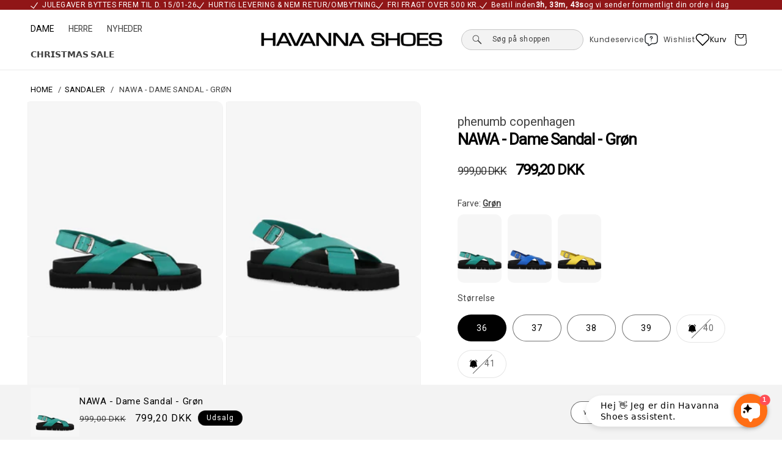

--- FILE ---
content_type: text/css
request_url: https://havanna-shoes.dk/cdn/shop/t/223/assets/custom.css?v=98041540980100795281764659873
body_size: 4808
content:
/** Shopify CDN: Minification failed

Line 261:23 Expected ":"
Line 569:85 Expected identifier but found "*"

**/
.mega-menu-links-inner .mega-menu-item{
  display: flex;
  align-items: center;
  margin-bottom: 15px;
  gap: 5px;
}
.mega-menu-links-inner .mega-menu-image{
  height: 30px;
  width: 30px;
  border-radius: 100%;
  background: #eaeaea;
  margin-right: 0.5rem;
  overflow: hidden;
}
.mega-menu-links-inner p{
  margin: 0;
  padding: 0;
}
.mega-menu-links-inner img{
  -o-object-fit: cover;
  object-fit: cover;
    object-position: center;
    width: 100%;
    height: 100%;
}
@media screen and (min-width: 800px){
  .mega-menu-header{
    font-weight: bolder;
  }
}
.mega-menu-header ~ svg{
  stroke-width: 1px;
}
.navigation__tier-2-container{
   box-shadow: 1px 36px 22px 1px rgba(0,0,0,0.15);
   -webkit-box-shadow: 1px 36px 22px 1px rgba(0,0,0,0.15);
  -moz-box-shadow: 1px 36px 22px 1px rgba(0,0,0,0.15);
}
.mobile-navigation-drawer .navigation__tier-2 {
  padding-bottom: 0px;
}
.mobile-navigation-drawer .navigation__column--promotion{
  flex-direction: column;
}
.mobile-navigation-drawer .navigation__column--promotion .menu-promotion{
  flex: 1;
}
.mega-menu-links label{
  display: flex;
  flex-direction: row;
  align-items: center;
  gap: 10px;
  margin-bottom: 15px;
}
.mega-menu-links input:checked + label svg{
  rotate: 90deg;
}
.mega-menu-links input{
  display: none;
}

.MA-mega-menu-wrapper {
  display: flex !important;
}

.MA-menu-items {
  width: 20%;
}
@media screen and (min-width: 768px){
  .navigation .navigation__tier-2-container{
    border-bottom-right-radius: 20px;
    border-bottom-left-radius: 20px;
  }
  .mega-menu-links label svg{
    display: none;
  }
}
@media screen and (max-width: 768px){
  .mega-menu-links-inner{
    height: 0;
    overflow: hidden;
  }
  .mega-menu-links input:checked ~ .mega-menu-links-inner{
    height: auto;
  }
  .mega-menu-links label{
    justify-content: space-between;
  }
}
@media screen and (max-width: 749px){
  .product .grid--peek.slider .grid__item:first-of-type{
    margin-left: 0;
  }
  .product .product__media-list .product__media-item{
    width: 100%;
    padding-top: 0 !important;
  }
  .product__media-wrapper slider-component:not(.thumbnail-slider--no-slide){
    margin-left: -20px !important;
    margin-right: -20px !important;
  }
  product-info{
    padding-top: 0px !important;
  }
  .product .product__media-list *{
    border-radius: 10px;
    overflow: hidden !important;
  }
}
.farve-variants{
  margin-top: 20px !important;
}
.f-products{
  display: grid !important;
  grid-gap:10px !important;
  grid-template-columns: repeat(6, 1fr) !important;
  width: 100%;
}
.f-product{
  height: 112px;
}
.f-product img{
  width: 100%;
  height: 100%;
  object-fit: cover;
  border-radius: 10px;
  object-position: bottom;
}
/* --- MOBIL: mindre thumbs + flere pr. række --- */
@media (max-width: 749px) {
  .farve-variants .f-products {
    grid-template-columns: repeat(4, 1fr) !important; /* 4 pr. række */
    grid-gap: 8px !important;
  }
  .farve-variants .f-product {
    height: 96px !important; /* mindre end 112px */
  }
}

/* Ekstra lille mobil (valgfrit) */
@media (max-width: 360px) {
  .farve-variants .f-products {
    grid-template-columns: repeat(5, 1fr) !important; /* 5 pr. række */
    grid-gap: 6px !important;
  }
  .farve-variants .f-product {
    height: 74px !important; /* endnu mindre tiles */
  }
}

.f-heading{
  text-transform: none;
  letter-spacing: normal;
  font-size: 14px;
  font-weight: 400;
  margin-bottom: 5px;
  display: block;
}
.one-half-column-left {
  width: 48%;
  float: left;
  margin-top: 15px;
}
.one-half-column-right {
  width: 48%;
  float: left;
  margin-top: 15px;
}
.one-half-column-left > p,
.one-half-column-left > b,
.one-half-column-right > p,
.one-half-column-right > b{
  font-size: 11.2px;
  margin: 0px;
}
.product-popup-modal__content{
  margin: 0px;
  height: 100%;
}
.popup-model__header{
  margin-bottom: 20px !important;
  font-size: 25.5px;
  letter-spacing: -1px;
  color: #3d3d3d;
}
.product-popup-modal__content-info,
.product-popup-modal__content-info p{
  font-size: 14px;
  margin-bottom: 15px;
  line-height: 1.5;
}
.pop_container{
  display: grid;
  grid-template-columns: 1fr 1fr;
  padding-top: 10px;
}
.pop_container .popup-model{
  border-bottom: 1px solid #e8e8e1;
  padding: 5px;
  margin-bottom: 10px;
  cursor: pointer;
  font-size: 14px;
  font-weight: 400;
  margin-right: 25px;
}
.pop_container .product-popup-modal__button{
  display: flex;
  align-items: center;
  font-size: 14px;
  gap: 5px;
  min-height: auto;
  text-decoration: none;
}
.selling-points-block *{
  margin: 0;
  line-height: 1.5;
  font-size: 14px;
}
.product__trustbox-section{
  margin-top: 20px;
}
.product__trustbox-section ul{
  margin: 0;
  margin-bottom: 15px;
}
.product__trustbox-section li {
  padding-left: 22.5px;
  list-style-type: none;
}
.product__contact-section{
  display: flex;
  gap: 10px;
}
.product__contact-section a{
  text-decoration: underline;
}
.product__trustbox-section ul {
  margin: 0;
  margin-bottom: 15px;
}
.customer-link{
  position: relative;
}
.cl-content-inner *{
  font-size: 12px;
  line-height: normal;
}
.customer-link img{
  width: 30px;
  height: 30px;
}
.cl-heading{
  display: flex;
  flex-direction: row;
  align-items: center;s
  gap: 8px;
  cursor: pointer;
}
.customer-link .cl-content{
  display: none;
  position: absolute;
  top: 24px;
  padding-top: 10px;
}
.customer-link .cl-content-inner{
  background-color: #f7f7f7;
  padding: 20px;
}
.customer-link .cl-content.active {
  display: block;
}
.cl-content-inner span {
  position: absolute;
  font-size: 20px;
  right: 0px;
  display: block;
  padding: 0px 12px;
  top: 10px;
  background: #00000008;
}
.cl-content-inner svg{
  width: 100px;
}
@media screen and (min-width: 990px){
  .customer-link:hover .cl-content{
    display:block;
  }
  .cl-content-inner span{
    display: none;
  }
}
@media screen and (max-width: 990px){
  .customer-link .cl-content{
    right: -150%;
  }
  .customer-link .cl-title{
    display: none;
  }
  .customer-link .cl-heading{
    padding: 0;
  }
  .customer-link img {
    width: 40px;
    height: 28px;
    object-fit: contain;
  }
}
.text-element.size-guide {
  padding: 5px;
  margin-bottom: 10px;
  border-bottom: 1px solid #e8e8e1;
  cursor: pointer;
  font-size: 14px;
  display: flex;
  align-items: center;
  font-weight: 400;
  margin-right: 25px;
  color: #8d8d8d;
  line-height: 1.2;
  font-size: 0.8em;
  border-radius: 10px;
  margin-bottom: 20px;
  border-bottom: 0px;
  margin-right: 0px;
}

.text-element.size-guide {
    font-size: 14px;
}

.mega-menu {
  position: static;
}

.mega-menu__content {
  background-color: rgb(var(--color-background));
  border-left: 0;
  border-radius: 0;
  border-right: 0;
  left: 0;
  overflow-y: auto;
  padding-bottom: 3rem;
  padding-top: 3rem;
  position: absolute;
  right: 0;
  top: 85%;
  display: none;
  z-index: 1;
}

.shopify-section-header-sticky .mega-menu__content {
  max-height: calc(100vh - var(--header-bottom-position-desktop, 20rem) - 4rem);
}

.header-wrapper--border-bottom .mega-menu__content {
  border-top: 0;
}

.js .mega-menu__content {
  opacity: 0;
  visibility: hidden;
  transform: translateY(-1.5rem);
    transition: all 300ms cubic-bezier(0.2, 0.06, 0.05, 0.95);
    transition-delay: 0.1s;
}

.mega-menu:hover .mega-menu__content {
  opacity: 1;
  visibility: visible;
  display: block;
  transform: translateY(0);
  /* padding-inline: 40px; */
}

.mega-menu__list {
  display: grid;
  gap: 1.8rem 4rem;
  grid-template-columns: repeat(6, minmax(0, 1fr));
  list-style: none;
}

.mega-menu__link {
  color: rgba(var(--color-foreground), 0.75);
  display: block;
  line-height: calc(1 + 0.3 / var(--font-body-scale));
  padding-bottom: 0.6rem;
  padding-top: 0.6rem;
  text-decoration: none;
  transition: text-decoration var(--duration-short) ease;
  word-wrap: break-word;
}

.mega-menu__link--level-2 {
  font-weight: bold;
}

.header--top-center .mega-menu__list {
  display: flex;
  justify-content: center;
  flex-wrap: wrap;
  column-gap: 0;
}

.header--top-center .mega-menu__list > li {
  width: 16%;
  padding-right: 2.4rem;
}

.mega-menu__link:hover,
.mega-menu__link--active {
  color: rgb(var(--color-foreground));
  text-decoration: underline;
}

.mega-menu__link--active:hover {
  text-decoration-thickness: 0.2rem;
}

.mega-menu .mega-menu__list--condensed {
  display: block;
}

.mega-menu__list--condensed .mega-menu__link {
  font-weight: normal;
}


.header__icon--menu {
  position: initial;
}

.MA-flex-links-wrapper {
  display: flex;
  justify-content: center;
  align-items: center;
  border-bottom: 2px solid #e1e1e1;
}

.menu-promotion__image {
  flex-direction: column
  display: flex;
  gap: 5px;
}

.menu-promotion__image img {
  border-radius: 10px;
}


.MA-drawer-link-main {
  width: 96%;
}


.MA-drawer-header {
  display: flex;
    width: 100%;
    justify-content: space-between;
    padding-inline: 20px;
  align-items: center;
  position: relative;
  text-decoration: none;
}


.MA-drawer-header .menu-drawer-close {
  position: absolute;
  right: 33px;
}

.MA-header-drawer-title {
  margin-block: 0;
  font-size: 21.9px;
  font-weight: 700;
  opacity: .8;
  line-height: 32.85px;
  font-family: Segoe UI, Arial, sans-serif;
}

.MA-drawer-link {
  padding: 0 20px 5px;
  font-family: Segoe UI, Arial, sans-serif;
  text-transform: uppercase;
  font-size: 13px;
  color: #3d3d3d;
}

.js menu-drawer > details > summary::before,
.js menu-drawer > details[open]:not(.menu-opening) > summary::before {
  content: '';
  position: absolute;
  cursor: default;
  width: 100%;
  height: calc(100vh - 100%);
  height: calc(var(--viewport-height, 100vh) - (var(--header-bottom-position, 100%)));
  top: 100%;
  left: 0;
  background: rgba(var(--color-foreground), 0.5);
  opacity: 0;
  visibility: hidden;
  z-index: 2;
  transition: opacity 0s, visibility 0s;
}

menu-drawer > details[open] > summary::before {
  visibility: visible;
  opacity: 1;
  transition: opacity var(--duration-default) ease, visibility var(--duration-default) ease;
}

.menu-drawer {
  position: fixed;
  transform: translateX(-100%);
  visibility: hidden;
  z-index: 5;
  left: 0;
  top: 0;
  bottom: 0;
  width: 92%;
  padding: 0;
  background-color: rgb(var(--color-background));
  overflow-x: hidden;
  filter: drop-shadow(
    var(--drawer-shadow-horizontal-offset) var(--drawer-shadow-vertical-offset) var(--drawer-shadow-blur-radius)
      rgba(var(--color-shadow), var(--drawer-shadow-opacity))
  );
}

.MA-menu-drawer-trust .MA-trust-link {
  font-size: 14px;
}

.MA-menu-drawer-trust .MA-widget-logo {
  width: 80px;
}

.js .menu-drawer {
  height: calc(100vh - 100%);
  height: calc(var(--viewport-height, 100vh) - (var(--header-bottom-position, 100%)));
  height: 100vh;
}

.js details[open] > .menu-drawer,
.js details[open] > .menu-drawer__submenu {
  transition: transform var(--duration-default) ease, visibility var(--duration-default) ease;
}

.js details[open].menu-opening > .menu-drawer,
details[open].menu-opening > .menu-drawer__submenu {
  transform: translateX(0);
  visibility: visible;
}

.menu-drawer__menu {
  margin-top: 4px;
}

.menu-drawer__menu details[open] .MA-caret-down {
  transform: rotate(-180deg);
}

.js .menu-drawer__navigation .submenu-open {
  /* visibility: hidden; /* hide menus from screen readers when hidden by submenu */ */
}

.MA-drawer-link-main {
  border-bottom: none !important;
  font-family: system-ui;
  font-weight: 400;
}


@media screen and (min-width: 750px) {
  .menu-drawer {
    width: 40rem;
    border-width: 0 var(--drawer-border-width) 0 0;
    border-style: solid;
    border-color: rgba(var(--color-foreground), var(--drawer-border-opacity));
  }
}

.menu-drawer__inner-container {
  position: relative;
  height: 100%;
}

.menu-drawer__navigation-container {
  display: grid;
  grid-template-rows: 1fr auto;
  align-content: space-between;
  overflow-y: auto;
  height: 100%;
}

/* .menu-opening .menu-drawer__menu-item .MA-caret-down {
  transform: rotate(-180deg);
} */

.menu-drawer__navigation {
  padding: 0 0 3rem 0;
  overflow-x: scroll;
}

.menu-drawer__inner-submenu {
  padding-bottom: 15px;
  height: 100%;
  overflow-x: hidden;
  overflow-y: auto;
}

.menu-drawer__inner-submenu ul {
  margin-inline: 0 !important;
}

.menu-drawer__inner-submenu ul li a {
  font-size: 12.8px;
  font-family: Segoe UI, Arial, sans-serif;
    text-transform: uppercase;
  letter-spacing: normal;
  color: rgba(18, 18, 18, 0.75);
  border-bottom: none;
  padding-block: 4px;
}

.js .menu-drawer__menu li {
  margin-bottom: 0.2rem;
}

.menu-drawer__menu-item {
  padding: 1.1rem 2rem;
  text-decoration: none;
  font-size: 1.8rem;
}

.menu-drawer summary.menu-drawer__menu-item {
  /* padding-right: 5.2rem; */
}

.menu-drawer__menu-item--active,
.menu-drawer__menu-item:focus,
.menu-drawer__close-button:focus,
.menu-drawer__menu-item:hover,
.menu-drawer__close-button:hover {
  color: rgb(var(--color-foreground));
  /* background-color: rgba(var(--color-foreground), 0.04); */
}

.menu-drawer__menu-item--active:hover {
  background-color: rgba(var(--color-foreground), 0.08);
}

.js .menu-drawer__menu-item .icon-caret {
  display: none;
}

.menu-drawer__menu-item > .icon-arrow {
  position: absolute;
  right: 3rem;
  top: 50%;
  transform: translateY(-50%);
}

.js .menu-drawer__submenu {
  position: absolute;
  top: 0;
  width: 100%;
  bottom: 0;
  left: 0;
  background-color: rgb(var(--color-background));
  z-index: 1;
  transform: translateX(100%);
  visibility: hidden;
}

.js .menu-drawer__submenu .menu-drawer__submenu {
  overflow-y: auto;
}

.menu-drawer__close-button {
  margin-top: 1.5rem;
  padding: 1.2rem 2.6rem 1.2rem 3rem;
  text-decoration: none;
  display: flex;
  align-items: center;
  font-size: 1.4rem;
  width: 100%;
  background-color: transparent;
  font-family: var(--font-body-family);
  font-style: var(--font-body-style);
  text-align: left;
}

.menu-drawer__close-button .icon-arrow {
  transform: rotate(180deg);
  margin-right: 1rem;
}

.menu-drawer__utility-links {
  padding: 0;
  background-color: rgba(var(--color-foreground), 0.03);
  position: relative;
}

.header--has-social .menu-drawer__utility-links {
  padding: 2rem 3rem;
}

@media screen and (max-width: 749px) {
  .header--has-account:where(:not(.header--has-social):not(.header--has-localizations)) .menu-drawer__utility-links {
    padding: 2rem 3rem;
  }
}

@media screen and (max-width: 989px) {
  .header--has-localizations:where(:not(.header--has-social)) .menu-drawer__utility-links {
    padding: 2rem 3rem;
  }
}

.menu-drawer__account {
  display: inline-flex;
  align-items: center;
  text-decoration: none;
  padding: 1rem 0;
  font-size: 1.4rem;
  color: rgb(var(--color-foreground));
  margin-bottom: 0;
}

.menu-drawer__utility-links:has(.menu-drawer__localization) .menu-drawer__account {
  margin: 0;
}

.menu-drawer__account .icon-account {
  height: 2rem;
  width: 2rem;
  margin-right: 1rem;
}

.menu-drawer__account shop-user-avatar {
  --shop-avatar-size: 2.4rem;
  margin-right: 0.55rem;
  margin-left: -0.45rem;
}

.menu-drawer__account:hover .icon-account {
  transform: scale(1.07);
}

.menu-drawer .list-social {
  justify-content: flex-start;
  margin-left: -1.25rem;
}

.menu-drawer .list-social:empty {
  display: none;
}

.menu-drawer .list-social__link {
  padding: 1.1rem 1.1rem;
}

@media screen and (max-width: 989px) {
  .menu-promotion__image {
    flex-direction: column;
    width: 100%;
    height: 100%;
  }
}

@media screen and (max-width: 749px) {
  .menu-drawer.country-selector-open {
    transform: none !important;
    filter: none !important;
    transition: none !important;
  }
}
#HeaderMenu-p-style-color-c80a0a-font-weight-600-udsalg-p {
    color: #c80a0a;
    font-weight: 600;
}
.Ma-trustpilot-product {
    display: flex;
    align-items: center;
    /* justify-content: center; */
    gap: 10px;
}
.stamped-badge-caption {
    font-size: 14px;
}
.Ma-slider-section  .slider--desktop .slider__slide:first-child {
    margin-left: 20px;
    scroll-margin-left: var(--desktop-margin-left-first-item);
}
.Ma-logo {
    width: 365px;
    display: inline-block;
    vertical-align: middle;
    text-align: center;
    padding: 0px 0;
    object-fit: scale-down;
}
[data-name="Farve"]{
  display: none;
}
.product__accordion details .plus_a {
    transition: .2s ease-out;
    transform-origin: center;
}
.product__accordion details[open] .accordion__content{
  transition: all 2s ease-out;
  overflow: hidden;
}
.product__accordion details:not([open]) .accordion__content{
  max-height: 0px !important;
  transition: all 2s ease-out;
  overflow: hidden;
}
.product__accordion   details[open] .plus_a {
    transform: rotateZ(90deg);
}
.WI_pD_a_acc .ma-plus{
  stroke-width: 2px;
}
.accordion__title{
  color: #000;
}
.Ma-buttons{
  background: black;
  color: white;
}
.vendor.lightly-spaced-row *{
  font-size: 20px;
  margin-bottom: -3px;
  letter-spacing: 0px;
  font-weight: 500;
  text-transform: none;
  color: rgba(var(--color-foreground), 0.75);
}
.vendor.lightly-spaced-row{
  margin-bottom: -1.5rem;
}
.Ma-facet-sss{
  position: relative;
}
.Ma-facet-sss .facets-container .facets-wrap {
    border: none;
    padding-inline: 0;
    margin: 0;
}
.Ma-facet-sss label.facets__label.facet-checkbox {
    border: 1px solid rgb(238,238,238);
    font-size: 14px;
    padding: 15px 20px;
    border-radius: 5px!important;
  background-color: #f3f3f3;
    white-space: nowrap;
}
label.facets__label.facet-checkbox svg {
    display: none;
}
.Ma-facet-sss ul.facets-layout.facets-layout-list.facets-layout-list--text.facets__list.list-unstyled {
    display: flex;
    gap: 10px;
    padding: 0;
    max-width: calc(100vw - 40px);
    overflow-x: auto;
    /* padding-bottom: 10px; */
}
.mobile-facets__submenu.farve svg,
.mobile-facets__submenu.farve input{
  display: none;
}
.Ma-facet-sss:before{
    width: 20px;
    height: 100%;
    background: red;
    content: ' ';
    position: absolute;
    left: 0;
    z-index: 1;
    background: linear-gradient(90deg, rgba(255, 255, 255, 1) 0%, rgba(255, 255, 255, 0) 100%);
}
.Ma-facet-sss:after{
    width: 20px;
    height: 100%;
    background: red;
    content: ' ';
    position: absolute;
    right: 0;
    z-index: 1;
    top: 0;
        background: linear-gradient(270deg, rgba(255, 255, 255, 1) 0%, rgba(255, 255, 255, 0) 100%);
}
@media screen and (max-width: 768px){
  .Ma-facet-sss label.facets__label.facet-checkbox{
    height: 22px;
    padding: 15px;
    gap: 0px;
  }
  .active-facets.active-facets-mobile{
    display: none;
  }
  .Ma-facet-sss ul.facets-layout.facets-layout-list.facets-layout-list--text.facets__list.list-unstyled{
    gap: 0px;
  }
}
 .Ma-facet-sss .facets__label.facet-checkbox:has(input:checked) {
    border-color: #000;
}
.Ma-facet-sss .facets-container  .MA-facets-form {
        transform: translateY(0%) !important;
        display: flex;
        align-items: center;
    }
.Ma-facet-sss .facets-container  .list-menu__item{
  padding: 0;
}
@media screen and (max-width: 768px){
  .MA-facets-wrapper facet-filters-form{
    background-color: #f3f3f3;
    border-radius: 5px;
  }
}
.MA-view-all{
  text-align: center;
}
.MA-view-all .small-feature-link {
    border-bottom: 1px solid #000000;
    padding-bottom: 1px;
    font-size: 1em;
    font-weight: 500;
    letter-spacing: 0em;
    text-transform: none;
    text-decoration: none;
}
.filtervavailability{
  display: none;
}
.Ma-facet-sss .facets__wrapper{
  display: flex;
  flex-direction: column;
  align-items: flex-start;
}


.mobile-only-flex {
    display: none;
}

@media only screen and (max-width: 767px) {
    .mobile-only-flex {
        display: flex;
        align-items: center;
        justify-content: center;
    }
}
.mobile-only-inner .mobile-only-flex {
    border-bottom: 3px solid #e1e1e1;
    margin-inline: 20px;
}
.navigation .navigation__tier-1 {
    background: #ffffff;
    padding: 12px 0;
}
.mobile-navigation-drawer .navigation__tier-1 {
    text-align: left;
}
.mobile-only-inner .navigation__tier-1.mobile-inner {
    display: flex;
    justify-content: space-between;
    width: 100%;
}
.mobile-navigation-drawer .mobile-nav-toggle {
    padding: 12px 20px;
    color: inherit;
}
.mobile-navigation-drawer .mobile-nav-toggle {
    padding: 21px 10px;
    position: relative;
    left: 20px;
}
@media screen and (max-width: 768px) {
    .menu-drawer-close {
        padding: 21px 10px;
        position: relative;
        left: 20px;
      top: 5px;
    }
}
.navigation .navigation__tier-1 {
    background: #ffffff;
    padding: 12px 0;
}
.mobile-navigation-drawer .navigation__tier-1 {
    text-align: left;
}
.mobile-navigation-drawer .navigation__tier-2-container {
    overflow: auto;
    position: absolute;
    z-index: 1;
    top: 47px;
    left: 0;
    bottom: 0;
    width: 100%;
    transform: translate3d(100%, 0, 0);
    transition: transform 350ms cubic-bezier(0.55, 0.03, 0.37, 0.96);
    will-change: transform;
}
.navigation .navigation__item--with-children .navigation__tier-2-container, .navigation .navigation__item--with-children .navigation__tier-3-container {
    width: 100%;
    height: calc(98svh - 161px);
}
.mobile-navigation-drawer  .mobile-only-inner .navigation__tier-2-container {
    position: static;
    transform: none;
    box-shadow: none;
}
.mobile-only-inner .navigation_content .navigation__item {
    display: none;
}
.mobile-only-inner .navigation_content .navigation__item.active {
    display: block;
}

.mega-menu-links label {
    justify-content: space-between;
}
.mega-menu-links label {
    display: flex;
    flex-direction: row;
    align-items: center;
    gap: 10px;
    margin-bottom: 15px;
}
span.menu-drawer-close svg {
    width: 18px;
    height: 18px
}
li.navigation__column.navigation__column--promotion.navigation__column--promotion-count-6 {
    background: #ffffff;
    padding: 12px 0;
}
.mobile-only-inner .navigation_content .navigation__item.active .menu-promotion {
    flex-basis: auto;
    margin: 0 20px;
    border-bottom: 1px solid #e1e1e1;
    padding: 0px;
    margin-bottom: 10px;
    max-width: 100%;
}
.mega-menu-header {
    font-weight: 300;
    font-size: 18px;
    color: black;
}
.navigation__link {
    display: block;
    padding: 10px 18px;
    font-weight: 600;
    text-transform: uppercase;
}
.mega-menu-links-inner .mega-menu-item {
    display: flex;
    align-items: center;
    margin-bottom: 15px;
    gap: 5px;
}
.WI_mobileNavAccount {
    display: none;
}

.WI_mobileNavAccount {
    font-size: 17px;
    display: flex;
    line-height: 26px;
    font-weight: 500;
}
@media screen and (max-width: 767px) {
    .WI_mobileNavAccount {
        display: flex;
    }
}
.WI_trust-wish{
  display: flex;
  align-items: center;
  justify-content: space-between;
  gap: 10px;
}
.WI_trust-wish wi-wishlist{
  justify-content: flex-end;
    padding: 0px;
    padding-top: 3px;
}
.container.container--reading-width {
    max-width: 100%;
    margin: 0 auto;
  margin-bottom: 50px;
}
.m-active-facets--item {
    cursor: pointer;
    padding: 6px 12px;
    text-transform: capitalize;
    background: rgba(34, 34, 34, 0.1);
    border-radius: 5px;
    color: rgb(34,34,34);
    line-height: 1;
    font-size: 15px;
    transition: all var(
    --m-duration-default, .25s) ease;
    font-weight: 500;
}
facet-remove.m-active-facets--item.m-active-facets--item-remove-all {
    background: none;
}
facet-remove.m-active-facets--item.m-active-facets--item-remove-all a{
    color: rgb(102, 102, 102);
    text-decoration-line: underline;
    font-weight: 400;
}
div#ActiveFacets{
    margin-top: 15px;
    margin-bottom: 15px;
    display: flex;
    flex-wrap: wrap;
    gap: 10px;
    row-gap: 10px;
    /* width: 1400px; */
    height: auto;
    margin: 10px auto 15px auto;
}
@media screen and (max-width:768px){
  /* div#ActiveFacets{
      padding-left: 16px;
      padding-right: 16px;
  } */
  .container.container--reading-width{
    max-width: 100%;
  }
}
.m-active-facets--remove-icon svg{
  height: 15px;
}
.m-active-facets--item span{
  display: flex;
  align-items: flex-start;
  gap: 5px;
}
/* ***************filter************ */

/* .MA-filterInputs{
    position: absolute;
    opacity: 1;
    width: 1.6rem;
    height: 1.6rem;
    top: .7rem;
    left: .8rem;
    z-index: -1;
    appearance: none;
    -webkit-appearance: none;
    display: none;
}
.MA_filter_list{
    padding-right: 16px;
    overflow-x: hidden;
    overflow-y: auto;
    display: flex;
    gap: 10px;
    flex-wrap: wrap;
} 
.MA-filterListLabel {
    border: 1px solid rgb(238,238,238);
    font-size: 14px;
    padding: 12px 20px;
    border-radius: 5px!important;
    height: 52px;
    display: block;
      cursor: pointer;
}
.MA_filter_pop_filter_filter {
    display: flex;
    flex-direction: column;
    gap: 10px;
}
li:has(input:checked) .MA-filterListLabel{
    border-color: #000;
}
li input:disabled + label.MA-filterListLabel {
    opacity: 0.4;
    pointer-events: none;
}

@media screen and (max-width: 768px){
  .MA_filter_list {
    padding-right: 16px;
    overflow-x: hidden;
    overflow-y: auto;
    display: flex;
    gap: 10px;
    flex-wrap: nowrap;
    position: relative;
    flex-wrap: inherit;
    overflow-x: auto;
    scroll-snap-type: x mandatory;
    scroll-behavior: smooth;
    scroll-padding-left: 1.5rem;
    -webkit-overflow-scrolling: touch;
    margin-bottom: 1rem;
    scrollbar-width: none;
}
  div#ActiveFacets {
    height: auto;
    margin: 10px auto 15px auto;
    position: relative;
    flex-wrap: inherit;
    overflow-x: auto;
    scroll-snap-type: x mandatory;
    scroll-behavior: smooth;
    scroll-padding-left: 1.5rem;
    -webkit-overflow-scrolling: touch;
    margin-bottom: 1rem;
    scrollbar-width: none;
    
}
.MA_filter_pop_filter_filter {
  gap: 0px;
}
  .m-active-facets--item {
    padding: 1px 12px;
    display: flex;
    align-items: center;
    justify-content: center;
}
} */
.button-klaviyo{
  background: #000;
    color: #fff;
    padding: 8px 14px;
    border-radius: 5px;
}
[data-name="Materiale"]{
  display: none;
}
@media screen and (max-width: 768px){
  .collection__title{
    display: flex;
    align-items: center;
    justify-content: space-between;
    margin-bottom: 14px !important;
  }
  .collection__title .title{
    font-size: 14px;
    margin-bottom: 0px !important;
  }
  .f-product {
    height: 60px;
  }
}
.slider-link{
  position: absolute;
    inset: 0;
    z-index: 4;
}
.MA-facets__sort img{
  position: absolute;
  top: 50%;
  transform: translateY(-50%);
  z-index: 3;
  padding-left: 7px;
  width: 30px;
}
.MA-facets__sort #SortBy-mobile{
  padding-left: 40px;
  padding-right: 40px;
}

#selected-color {
  font-weight: bold;
  text-decoration: underline;
}

/* Bell icon styles for size options */
.size-bell-icon {
    vertical-align: middle;
    display: inline-block;
    margin-right: 6px;
}

/* Bell icon color changes based on state */
.product-form__input--pill input[type='radio']:not(:checked) + label .size-bell-icon {
    fill: #000;
}

.product-form__input--pill input[type='radio']:checked + label .size-bell-icon {
    fill: #fff;
}

.product-form__input--pill input[type='radio'].disabled + label .size-bell-icon {
    fill: #000;
}

.product-form__input--pill input[type='radio'].disabled:checked + label .size-bell-icon {
    fill: #fff;
}


--- FILE ---
content_type: text/css
request_url: https://havanna-shoes.dk/cdn/shop/t/223/assets/MA-custom-footer.css?v=142590622285569286241764659873
body_size: 280
content:
.MA-custom-footer{display:flex}.MA-footer-wrapper-left{flex:1 1 auto}.MA-btn{display:none}.MA-newsletter-block{align-items:flex-start;margin-top:0;flex-direction:column;justify-content:flex-start;max-width:300px}.MA-footer-content-rte,.MA-newslettter-input{border-radius:0!important}.MA-footer-content-rte p{text-align:left}.MA-content-bottom{padding-top:0;border-top:none}.MA-footer-copyright{margin-top:0}.MA-bottom-wrapper{justify-content:center}.MA-footer_content-top{padding-bottom:15px;padding-inline:40px}.MA-footer-gap-icons{gap:8px;margin-top:30px}.MA-list-styles{position:relative;text-decoration:none;border-bottom:2px solid;border-color:#3d3d3d1a;padding-bottom:0;font-family:Segoe UI,Arial,sans-serif!important;font-size:14px!important;line-height:normal;margin-bottom:15px}.MA-list-styles:hover{text-decoration:none!important}.MA-list-styles:after{content:"";position:absolute;bottom:-2px;left:0;width:0%;border-bottom:2px solid;border-bottom-color:#3d3d3d;transition:width .5s ease}.MA-list-styles:hover:after{width:100%}.MA-footer_block{flex-grow:unset}.MA-footer-headings{font-size:13.2px;font-family:Segoe UI,Arial,sans-serif;text-transform:uppercase;letter-spacing:3.02px;text-align:left}.MA-footer-content-rte{font-family:Segoe UI,Arial,sans-serif!important;font-size:14px!important;letter-spacing:normal}.MA-newslettter-input{border-bottom:2px solid!important;padding-left:0;padding-block:10px}.MA-newslettter-input:focus-visible{box-shadow:none}.MA-field.field:after{display:none}.MA-custom-styles-label{left:3px;bottom:8px;top:auto}.MA-hide-large{display:none}.MA-custom-social{justify-content:flex-start}@media screen and (max-width: 768px){.MA-custom-footer{flex-direction:column;align-items:center}.MA-newsletter-block{padding-right:0;margin-left:auto;margin-right:auto;align-items:center;text-align:center}.MA-newsletter-block .MA-footer-content-rte p{text-align:center}.MA-newsletter-block .footer__list-social{margin:auto}.MA-newsletter-block .newsletter-form__field-wrapper{margin-left:auto;margin-right:auto}}@media screen and (max-width: 749px){.trustpilots-widget .wrapper-left .title{font-size:20px}.MA-span-text,.trustpilots-widget .wrapper-left a{font-size:14px}.MA-trust-wrapper{margin-bottom:30px!important}.MA-hide-large{display:block}.MA-btn{display:block;text-align:center;width:100%;background:none;border:none;border-bottom:1px solid rgb(61,61,61,.2);position:relative;font-family:Segoe UI,Arial,sans-serif;font-size:10.304px;color:#fffefe;padding-block:15px;margin-bottom:10px;letter-spacing:3.02px;text-transform:uppercase}.MA-newsletter-border-hide{border:none}.MA-footer_block{width:100%}.MA-btn+.MA-footer-content-rte{height:0;visibility:hidden;text-align:center;opacity:0;transition:opacity 1s cubic-bezier(.25,.46,.45,.94),height .35s cubic-bezier(.25,.46,.45,.94)}.MA-btn.active+.MA-footer-content-rte{height:auto;visibility:visible;margin-bottom:0;opacity:1}.MA-footer-headings{display:none}.MA-footer-wrapper-left{margin-bottom:0}.MA-list-styles{display:inline-block;margin-block:0;padding-bottom:0!important}.MA-footer-block-grid-item{margin-block:0!important}.MA-accordion-btn-icon{position:absolute;top:50%;transform:translateY(-50%);right:10px}.MA-btn.active .MA-accordion-btn-icon{transform:translateY(-50%) rotate(-180deg)}.MA-footer-content-rte{margin-bottom:0}.MA-footer-gap-icons{margin-top:0}.MA-footer_content-top{padding-inline:20px}.Ma-font-size-label{font-size:16.9px!important}}.MA-footer-content-rte .signup-form__email{width:100%;font-size:12px;line-height:16px;font-family:Poppins,sans-serif;font-weight:300;font-style:normal;background:#fff;color:#000;border:1px solid #bfbfbf;padding:.8em 15px;margin:0;vertical-align:middle;max-width:100%;border-radius:10px;-webkit-appearance:none;box-sizing:border-box}.MA-footer-content-rte .button.signup-form__button{border-radius:10px;background:#fe6f15;color:#;border:1px solid #000;color:#fff;font-size:12px;font-weight:600;width:100%;line-height:1em;height:auto;margin:0;text-decoration:none!important;cursor:pointer;padding:12px 25px;vertical-align:middle;text-align:center;font-style:normal;letter-spacing:0em;text-transform:none;min-height:auto}@media screen and (max-width: 749px){.MA-newsletter-block .MA-btn+.MA-footer-content-rte{height:auto!important;visibility:visible!important;opacity:1!important;margin-bottom:0!important}.MA-newsletter-block .MA-btn .MA-accordion-btn-icon{transform:translateY(-50%) rotate(-180deg)!important}}@media screen and (max-width: 749px){.MA-newsletter-block{order:-1}}
/*# sourceMappingURL=/cdn/shop/t/223/assets/MA-custom-footer.css.map?v=142590622285569286241764659873 */


--- FILE ---
content_type: text/javascript
request_url: https://havanna-shoes.dk/cdn/shop/t/223/assets/WI_wishList.js?v=117568417556251210621764659873
body_size: -87
content:
class WIwishList extends HTMLElement{constructor(){super()}connectedCallback(){this.productHandleToLocal(),this.productHandleRemove(),this.productWishPreload(),this.wishlistcount(),document.addEventListener("loadWishlistIncollection",()=>{this.collectionWishPreload()})}productHandleToLocal(){let wishListCon=this.querySelector(".WI_wishlist_con");wishListCon.addEventListener("click",e=>{e.preventDefault();let productDatahabdle=wishListCon.getAttribute("data-producthandel"),oldLocalData=JSON.parse(localStorage.getItem("productHandleArray"))||[];oldLocalData.push(productDatahabdle),requestAnimationFrame(()=>{localStorage.setItem("productHandleArray",JSON.stringify(oldLocalData)),setTimeout(()=>{this.wishlistcount()},100),wishListCon.style.display="none",wishListCon.nextElementSibling.style.display="flex"})})}productHandleRemove(){let wishListRemove=this.querySelector(".WI_wishlist_fill_con");wishListRemove.addEventListener("click",e=>{e.preventDefault();let productRemoveHandle=wishListRemove.getAttribute("data-producthandel"),localWishData=JSON.parse(localStorage.getItem("productHandleArray"));localWishData.includes(productRemoveHandle)&&localWishData.splice(localWishData.indexOf(productRemoveHandle),1),requestAnimationFrame(()=>{localStorage.setItem("productHandleArray",JSON.stringify(localWishData)),setTimeout(()=>{this.wishlistcount()},100),wishListRemove.style.display="none",wishListRemove.previousElementSibling.style.display="flex"})})}productWishPreload(){window.addEventListener("load",function(){if(localStorage.getItem("productHandleArray")!==null){var allwishlist=JSON.parse(localStorage.getItem("productHandleArray"));for(let i=0;i<allwishlist.length;i++){var wish="wish_"+allwishlist[i],wish_remove="wish_remove_"+allwishlist[i],wishElement=document.getElementById(wish),wishElementclass=document.querySelectorAll("."+wish),wishRemoveElement=document.getElementById(wish_remove),wishRemoveElementclass=document.querySelectorAll("."+wish_remove);wishElement&&wishRemoveElement&&(wishElementclass.forEach(wIsh=>{wIsh.style.display="none"}),wishRemoveElementclass.forEach(wIshR=>{wIshR.style.display="flex"}))}}})}collectionWishPreload(){if(localStorage.getItem("productHandleArray")!==null){var allwishlist=JSON.parse(localStorage.getItem("productHandleArray"));for(let i=0;i<allwishlist.length;i++){var wish="wish_"+allwishlist[i],wish_remove="wish_remove_"+allwishlist[i],wishElement=document.getElementById(wish),wishElementclass=document.querySelectorAll("."+wish),wishRemoveElement=document.getElementById(wish_remove),wishRemoveElementclass=document.querySelectorAll("."+wish_remove);wishElement&&wishRemoveElement&&(wishElementclass.forEach(wIsh=>{wIsh.style.display="none"}),wishRemoveElementclass.forEach(wIshR=>{wIshR.style.display="flex"}))}}}wishlistcount(){let dataForCount=JSON.parse(localStorage.getItem("productHandleArray"));dataForCount==null||dataForCount.length==0?document.querySelectorAll(".WI_wishListCount").forEach(e=>{e.style.display="none"}):(document.querySelectorAll(".WI_wishListCount").forEach(e=>{e.style.display="block"}),document.querySelectorAll(".WI_wishListCount").forEach(e=>{e.innerHTML=dataForCount.length}))}}customElements.define("wi-wishlist",WIwishList);
//# sourceMappingURL=/cdn/shop/t/223/assets/WI_wishList.js.map?v=117568417556251210621764659873


--- FILE ---
content_type: text/javascript
request_url: https://havanna-shoes.dk/cdn/shop/t/223/assets/WI_variantSelector.js?v=144294916264916215731764659873
body_size: -437
content:
class QuickVariantSelector extends HTMLElement{constructor(){super()}connectedCallback(){this.clickOnSelectOption()}clickOnSelectOption(){let varBtn=this.querySelectorAll(".quickAddOptions-btn-click");varBtn.forEach(variant=>{variant.addEventListener("click",async e=>{e.preventDefault();let loadingCartBlock=document.querySelector(".WI_loadingCartItemBlock"),emptyCart=document.querySelector(".WI_cartDrawerin_cart_empty");loadingCartBlock!=null&&(loadingCartBlock.style.display="block"),emptyCart!=null&&(emptyCart.style.display="none");const openCart=new CustomEvent("opencart",{bubbles:!0});document.dispatchEvent(openCart);let formData={items:[{id:variant.parentElement.querySelector("select").value,quantity:1}]};await fetch("/cart/add",{method:"post",headers:{"Content-Type":"application/json"},body:JSON.stringify(formData)});const updateCart=new CustomEvent("updateCart",{bubbles:!0});document.dispatchEvent(updateCart)})}),this.querySelectorAll("select").forEach(select=>{select.addEventListener("change",async e=>{varBtn.forEach(variant=>{variant.removeAttribute("disabled")})})}),document.querySelectorAll(".MA-quickAdd-btn").forEach(btn=>{btn.addEventListener("click",async e=>{btn.nextElementSibling.style.display="flex",btn.style.display="none"})}),document.querySelectorAll(".MA-quickOption-btn-close").forEach(btn=>{btn.addEventListener("click",async e=>{btn.parentElement.style.display="none",btn.parentElement.previousElementSibling.style.display="block"})})}}customElements.define("quick-variant-selector",QuickVariantSelector);
//# sourceMappingURL=/cdn/shop/t/223/assets/WI_variantSelector.js.map?v=144294916264916215731764659873


--- FILE ---
content_type: text/javascript
request_url: https://havanna-shoes.dk/cdn/shop/t/223/assets/pswp-gallery.js?v=156153821329690527971764659873
body_size: 435
content:
const PHOTO_SWIPE_CDN={core:"https://unpkg.com/photoswipe@5/dist/photoswipe.esm.js",lightbox:"https://unpkg.com/photoswipe@5/dist/photoswipe-lightbox.esm.js"};async function ensurePhotoSwipe(){try{const pswp=await import("https://unpkg.com/photoswipe@5/dist/photoswipe.esm.js"),lightbox=await import("https://unpkg.com/photoswipe@5/dist/photoswipe-lightbox.esm.js");return{PhotoSwipe:pswp.default||pswp.PhotoSwipe,PhotoSwipeLightbox:lightbox.default||lightbox.PhotoSwipeLightbox}}catch{try{const pswp=await import(PHOTO_SWIPE_CDN.core),lightbox=await import(PHOTO_SWIPE_CDN.lightbox);return{PhotoSwipe:pswp.default||pswp.PhotoSwipe,PhotoSwipeLightbox:lightbox.default||lightbox.PhotoSwipeLightbox}}catch(errCDN){return console.warn("PhotoSwipe modules could not be loaded.",errCDN),null}}}function collectItemsFromViewer(viewer){const items=[];return viewer.querySelectorAll("[data-media-id]").forEach(slide=>{const sourceEl=slide.querySelector("[data-pswp-src]")||slide,src=sourceEl?.dataset?.pswpSrc||sourceEl.querySelector("img")?.src;if(!src)return;const w=parseInt(sourceEl?.dataset?.pswpWidth||0,10)||void 0,h=parseInt(sourceEl?.dataset?.pswpHeight||0,10)||void 0,alt=sourceEl.querySelector("img")?.alt||"";items.push({src,w,h,alt,element:slide})}),items.length===0&&viewer.querySelectorAll("[data-pswp-src]").forEach(btn=>{const src=btn.dataset.pswpSrc||btn.src;if(!src)return;const w=parseInt(btn.dataset.pswpWidth||0,10)||void 0,h=parseInt(btn.dataset.pswpHeight||0,10)||void 0,alt=btn.querySelector("img")?.alt||"";items.push({src,w,h,alt,element:btn})}),items}(async()=>{const modules=await ensurePhotoSwipe();if(!modules)return;const{PhotoSwipe,PhotoSwipeLightbox}=modules;document.querySelectorAll("media-gallery").forEach(galleryEl=>{const viewer=galleryEl.querySelector('[id^="GalleryViewer"]');if(!viewer)return;const lightbox=new PhotoSwipeLightbox({gallery:viewer,children:"[data-media-id] .product__modal-opener--image, [data-pswp-src]",pswpModule:PhotoSwipe,showHideAnimationType:"zoom",bgOpacity:1,zoom:!1,counter:!1,preloader:!1});lightbox.init(),galleryEl.addEventListener("click",e=>{const btn=e.target.closest(".product__modal-opener--image, [data-pswp-src], [data-media-id]");if(!btn)return;const mediaType=(btn.dataset?.pswpType||btn.closest("[data-pswp-type]")?.dataset?.pswpType||"").toLowerCase();if(mediaType&&mediaType!=="image")return;e.preventDefault();const items=collectItemsFromViewer(viewer);let index=0;const slide=btn.closest("[data-media-id]")||btn.closest("[data-target]")||btn;if(slide){const mediaId=slide.dataset.mediaId||slide.dataset.target;if(mediaId){const found=items.findIndex(it=>it.element&&(it.element.dataset.mediaId===mediaId||it.element.dataset.target===mediaId));found>=0&&(index=found)}else{const src=btn.dataset?.pswpSrc||btn.querySelector("img")?.src,found=items.findIndex(it=>it.src===src);found>=0&&(index=found)}}try{lightbox.loadAndOpen(index,null,{dataSource:items})}catch(err){PhotoSwipe&&PhotoSwipe.open?PhotoSwipe.open(items,{index}):console.warn("Could not open PhotoSwipe",err)}}),document.body.addEventListener("modalOpened",ev=>{const activeSlide=viewer.querySelector(".product__media-item.is-active")||viewer.querySelector("[data-media-id]");if(!activeSlide)return;const btn=activeSlide.querySelector(".product__modal-opener--image")||activeSlide;btn&&btn.dispatchEvent(new MouseEvent("click",{bubbles:!0,cancelable:!0}))})})})();
//# sourceMappingURL=/cdn/shop/t/223/assets/pswp-gallery.js.map?v=156153821329690527971764659873


--- FILE ---
content_type: text/javascript; charset=utf-8
request_url: https://havanna-shoes.dk/products/nawa-dame-sandal-gron.js
body_size: 682
content:
{"id":7977049194731,"title":"NAWA - Dame Sandal - Grøn","handle":"nawa-dame-sandal-gron","description":"\u003cbr\u003e\nDenne smukke og elegante NAWA sandal er et musthave i din sommergarderobe. Sandales fåes i en klassisk sort, samt en masse smukke farvestrålende modeller. Denne sandal er perfekt både til hverdag og pænere brug.\u003cbr\u003e\nSpecifikationer\u003cbr\u003e\n\u003cbr\u003e\nNormal pasform\u003cbr\u003e","published_at":"2023-04-18T10:58:45+02:00","created_at":"2023-01-13T04:12:57+01:00","vendor":"phenumb copenhagen","type":"Sandaler","tags":["20-30","Flade sandaler","Sandaler","Sandaler - Flade","wake"],"price":79920,"price_min":79920,"price_max":79920,"available":true,"price_varies":false,"compare_at_price":99900,"compare_at_price_min":99900,"compare_at_price_max":99900,"compare_at_price_varies":false,"variants":[{"id":43698721915115,"title":"Grøn \/ 36","option1":"Grøn","option2":"36","option3":null,"sku":"5067170109","requires_shipping":true,"taxable":true,"featured_image":{"id":75618378154369,"product_id":7977049194731,"position":1,"created_at":"2025-05-28T20:45:50+02:00","updated_at":"2025-05-28T20:45:51+02:00","alt":null,"width":1200,"height":1450,"src":"https:\/\/cdn.shopify.com\/s\/files\/1\/0603\/1615\/6139\/files\/29_b96f0111-fc69-41bb-948b-7b576771d8e1.jpg?v=1748457951","variant_ids":[43698721915115,43698721947883,43698721980651,43698722013419,43698722046187,43698722078955]},"available":true,"name":"NAWA - Dame Sandal - Grøn - Grøn \/ 36","public_title":"Grøn \/ 36","options":["Grøn","36"],"price":79920,"weight":200,"compare_at_price":99900,"inventory_management":"shopify","barcode":"5740008227133","featured_media":{"alt":null,"id":65357682049409,"position":1,"preview_image":{"aspect_ratio":0.828,"height":1450,"width":1200,"src":"https:\/\/cdn.shopify.com\/s\/files\/1\/0603\/1615\/6139\/files\/29_b96f0111-fc69-41bb-948b-7b576771d8e1.jpg?v=1748457951"}},"quantity_rule":{"min":1,"max":null,"increment":1},"quantity_price_breaks":[],"requires_selling_plan":false,"selling_plan_allocations":[]},{"id":43698721947883,"title":"Grøn \/ 37","option1":"Grøn","option2":"37","option3":null,"sku":"5067170116","requires_shipping":true,"taxable":true,"featured_image":{"id":75618378154369,"product_id":7977049194731,"position":1,"created_at":"2025-05-28T20:45:50+02:00","updated_at":"2025-05-28T20:45:51+02:00","alt":null,"width":1200,"height":1450,"src":"https:\/\/cdn.shopify.com\/s\/files\/1\/0603\/1615\/6139\/files\/29_b96f0111-fc69-41bb-948b-7b576771d8e1.jpg?v=1748457951","variant_ids":[43698721915115,43698721947883,43698721980651,43698722013419,43698722046187,43698722078955]},"available":true,"name":"NAWA - Dame Sandal - Grøn - Grøn \/ 37","public_title":"Grøn \/ 37","options":["Grøn","37"],"price":79920,"weight":200,"compare_at_price":99900,"inventory_management":"shopify","barcode":"5740008227126","featured_media":{"alt":null,"id":65357682049409,"position":1,"preview_image":{"aspect_ratio":0.828,"height":1450,"width":1200,"src":"https:\/\/cdn.shopify.com\/s\/files\/1\/0603\/1615\/6139\/files\/29_b96f0111-fc69-41bb-948b-7b576771d8e1.jpg?v=1748457951"}},"quantity_rule":{"min":1,"max":null,"increment":1},"quantity_price_breaks":[],"requires_selling_plan":false,"selling_plan_allocations":[]},{"id":43698721980651,"title":"Grøn \/ 38","option1":"Grøn","option2":"38","option3":null,"sku":"5067170123","requires_shipping":true,"taxable":true,"featured_image":{"id":75618378154369,"product_id":7977049194731,"position":1,"created_at":"2025-05-28T20:45:50+02:00","updated_at":"2025-05-28T20:45:51+02:00","alt":null,"width":1200,"height":1450,"src":"https:\/\/cdn.shopify.com\/s\/files\/1\/0603\/1615\/6139\/files\/29_b96f0111-fc69-41bb-948b-7b576771d8e1.jpg?v=1748457951","variant_ids":[43698721915115,43698721947883,43698721980651,43698722013419,43698722046187,43698722078955]},"available":true,"name":"NAWA - Dame Sandal - Grøn - Grøn \/ 38","public_title":"Grøn \/ 38","options":["Grøn","38"],"price":79920,"weight":200,"compare_at_price":99900,"inventory_management":"shopify","barcode":"5740008227119","featured_media":{"alt":null,"id":65357682049409,"position":1,"preview_image":{"aspect_ratio":0.828,"height":1450,"width":1200,"src":"https:\/\/cdn.shopify.com\/s\/files\/1\/0603\/1615\/6139\/files\/29_b96f0111-fc69-41bb-948b-7b576771d8e1.jpg?v=1748457951"}},"quantity_rule":{"min":1,"max":null,"increment":1},"quantity_price_breaks":[],"requires_selling_plan":false,"selling_plan_allocations":[]},{"id":43698722013419,"title":"Grøn \/ 39","option1":"Grøn","option2":"39","option3":null,"sku":"5067170130","requires_shipping":true,"taxable":true,"featured_image":{"id":75618378154369,"product_id":7977049194731,"position":1,"created_at":"2025-05-28T20:45:50+02:00","updated_at":"2025-05-28T20:45:51+02:00","alt":null,"width":1200,"height":1450,"src":"https:\/\/cdn.shopify.com\/s\/files\/1\/0603\/1615\/6139\/files\/29_b96f0111-fc69-41bb-948b-7b576771d8e1.jpg?v=1748457951","variant_ids":[43698721915115,43698721947883,43698721980651,43698722013419,43698722046187,43698722078955]},"available":true,"name":"NAWA - Dame Sandal - Grøn - Grøn \/ 39","public_title":"Grøn \/ 39","options":["Grøn","39"],"price":79920,"weight":200,"compare_at_price":99900,"inventory_management":"shopify","barcode":"5740008227102","featured_media":{"alt":null,"id":65357682049409,"position":1,"preview_image":{"aspect_ratio":0.828,"height":1450,"width":1200,"src":"https:\/\/cdn.shopify.com\/s\/files\/1\/0603\/1615\/6139\/files\/29_b96f0111-fc69-41bb-948b-7b576771d8e1.jpg?v=1748457951"}},"quantity_rule":{"min":1,"max":null,"increment":1},"quantity_price_breaks":[],"requires_selling_plan":false,"selling_plan_allocations":[]},{"id":43698722046187,"title":"Grøn \/ 40","option1":"Grøn","option2":"40","option3":null,"sku":"5067170147","requires_shipping":true,"taxable":true,"featured_image":{"id":75618378154369,"product_id":7977049194731,"position":1,"created_at":"2025-05-28T20:45:50+02:00","updated_at":"2025-05-28T20:45:51+02:00","alt":null,"width":1200,"height":1450,"src":"https:\/\/cdn.shopify.com\/s\/files\/1\/0603\/1615\/6139\/files\/29_b96f0111-fc69-41bb-948b-7b576771d8e1.jpg?v=1748457951","variant_ids":[43698721915115,43698721947883,43698721980651,43698722013419,43698722046187,43698722078955]},"available":false,"name":"NAWA - Dame Sandal - Grøn - Grøn \/ 40","public_title":"Grøn \/ 40","options":["Grøn","40"],"price":79920,"weight":200,"compare_at_price":99900,"inventory_management":"shopify","barcode":"5740008227096","featured_media":{"alt":null,"id":65357682049409,"position":1,"preview_image":{"aspect_ratio":0.828,"height":1450,"width":1200,"src":"https:\/\/cdn.shopify.com\/s\/files\/1\/0603\/1615\/6139\/files\/29_b96f0111-fc69-41bb-948b-7b576771d8e1.jpg?v=1748457951"}},"quantity_rule":{"min":1,"max":null,"increment":1},"quantity_price_breaks":[],"requires_selling_plan":false,"selling_plan_allocations":[]},{"id":43698722078955,"title":"Grøn \/ 41","option1":"Grøn","option2":"41","option3":null,"sku":"5067170154","requires_shipping":true,"taxable":true,"featured_image":{"id":75618378154369,"product_id":7977049194731,"position":1,"created_at":"2025-05-28T20:45:50+02:00","updated_at":"2025-05-28T20:45:51+02:00","alt":null,"width":1200,"height":1450,"src":"https:\/\/cdn.shopify.com\/s\/files\/1\/0603\/1615\/6139\/files\/29_b96f0111-fc69-41bb-948b-7b576771d8e1.jpg?v=1748457951","variant_ids":[43698721915115,43698721947883,43698721980651,43698722013419,43698722046187,43698722078955]},"available":false,"name":"NAWA - Dame Sandal - Grøn - Grøn \/ 41","public_title":"Grøn \/ 41","options":["Grøn","41"],"price":79920,"weight":200,"compare_at_price":99900,"inventory_management":"shopify","barcode":"5740008227089","featured_media":{"alt":null,"id":65357682049409,"position":1,"preview_image":{"aspect_ratio":0.828,"height":1450,"width":1200,"src":"https:\/\/cdn.shopify.com\/s\/files\/1\/0603\/1615\/6139\/files\/29_b96f0111-fc69-41bb-948b-7b576771d8e1.jpg?v=1748457951"}},"quantity_rule":{"min":1,"max":null,"increment":1},"quantity_price_breaks":[],"requires_selling_plan":false,"selling_plan_allocations":[]}],"images":["\/\/cdn.shopify.com\/s\/files\/1\/0603\/1615\/6139\/files\/29_b96f0111-fc69-41bb-948b-7b576771d8e1.jpg?v=1748457951","\/\/cdn.shopify.com\/s\/files\/1\/0603\/1615\/6139\/files\/30_27f46a9a-6297-4b7c-a480-042a53d7fca6.jpg?v=1748457959","\/\/cdn.shopify.com\/s\/files\/1\/0603\/1615\/6139\/files\/31_d1453e38-e2e3-436f-80dc-0e26d3f1a15d.jpg?v=1748457961","\/\/cdn.shopify.com\/s\/files\/1\/0603\/1615\/6139\/files\/32_dbede44b-de97-4f88-829e-b3f2607ed279.jpg?v=1748457966"],"featured_image":"\/\/cdn.shopify.com\/s\/files\/1\/0603\/1615\/6139\/files\/29_b96f0111-fc69-41bb-948b-7b576771d8e1.jpg?v=1748457951","options":[{"name":"Farve","position":1,"values":["Grøn"]},{"name":"Størrelse","position":2,"values":["36","37","38","39","40","41"]}],"url":"\/products\/nawa-dame-sandal-gron","media":[{"alt":null,"id":65357682049409,"position":1,"preview_image":{"aspect_ratio":0.828,"height":1450,"width":1200,"src":"https:\/\/cdn.shopify.com\/s\/files\/1\/0603\/1615\/6139\/files\/29_b96f0111-fc69-41bb-948b-7b576771d8e1.jpg?v=1748457951"},"aspect_ratio":0.828,"height":1450,"media_type":"image","src":"https:\/\/cdn.shopify.com\/s\/files\/1\/0603\/1615\/6139\/files\/29_b96f0111-fc69-41bb-948b-7b576771d8e1.jpg?v=1748457951","width":1200},{"alt":null,"id":65357682672001,"position":2,"preview_image":{"aspect_ratio":0.828,"height":1450,"width":1200,"src":"https:\/\/cdn.shopify.com\/s\/files\/1\/0603\/1615\/6139\/files\/30_27f46a9a-6297-4b7c-a480-042a53d7fca6.jpg?v=1748457959"},"aspect_ratio":0.828,"height":1450,"media_type":"image","src":"https:\/\/cdn.shopify.com\/s\/files\/1\/0603\/1615\/6139\/files\/30_27f46a9a-6297-4b7c-a480-042a53d7fca6.jpg?v=1748457959","width":1200},{"alt":null,"id":65357682835841,"position":3,"preview_image":{"aspect_ratio":0.828,"height":1450,"width":1200,"src":"https:\/\/cdn.shopify.com\/s\/files\/1\/0603\/1615\/6139\/files\/31_d1453e38-e2e3-436f-80dc-0e26d3f1a15d.jpg?v=1748457961"},"aspect_ratio":0.828,"height":1450,"media_type":"image","src":"https:\/\/cdn.shopify.com\/s\/files\/1\/0603\/1615\/6139\/files\/31_d1453e38-e2e3-436f-80dc-0e26d3f1a15d.jpg?v=1748457961","width":1200},{"alt":null,"id":65357683294593,"position":4,"preview_image":{"aspect_ratio":0.828,"height":1450,"width":1200,"src":"https:\/\/cdn.shopify.com\/s\/files\/1\/0603\/1615\/6139\/files\/32_dbede44b-de97-4f88-829e-b3f2607ed279.jpg?v=1748457966"},"aspect_ratio":0.828,"height":1450,"media_type":"image","src":"https:\/\/cdn.shopify.com\/s\/files\/1\/0603\/1615\/6139\/files\/32_dbede44b-de97-4f88-829e-b3f2607ed279.jpg?v=1748457966","width":1200}],"requires_selling_plan":false,"selling_plan_groups":[]}

--- FILE ---
content_type: text/javascript
request_url: https://havanna-shoes.dk/cdn/shop/t/223/assets/WI_quickAdd.js?v=53239619263171176241764659873
body_size: -334
content:
class WIquickAdd extends HTMLElement{constructor(){super()}connectedCallback(){this.clickOnSingleVariant()}clickOnSingleVariant(){this.querySelectorAll(".WI_quickAdd_atc").forEach(variant=>{variant.addEventListener("click",async e=>{e.preventDefault();let loadingCartBlock=document.querySelector(".WI_loadingCartItemBlock"),emptyCart=document.querySelector(".WI_cartDrawerin_cart_empty");loadingCartBlock!=null&&(loadingCartBlock.style.display="block"),emptyCart!=null&&(emptyCart.style.display="none");const openCart=new CustomEvent("opencart",{bubbles:!0});document.dispatchEvent(openCart);let formData={items:[{id:variant.getAttribute("data-variantid"),quantity:1}]};await fetch("/cart/add",{method:"post",headers:{"Content-Type":"application/json"},body:JSON.stringify(formData)});const updateCart=new CustomEvent("updateCart",{bubbles:!0});document.dispatchEvent(updateCart)})})}}customElements.define("wi-quickadd",WIquickAdd);
//# sourceMappingURL=/cdn/shop/t/223/assets/WI_quickAdd.js.map?v=53239619263171176241764659873


--- FILE ---
content_type: text/javascript
request_url: https://havanna-shoes.dk/cdn/shop/t/223/assets/WI_variantSelector.js?v=144294916264916215731764659873
body_size: -413
content:
class QuickVariantSelector extends HTMLElement{constructor(){super()}connectedCallback(){this.clickOnSelectOption()}clickOnSelectOption(){let varBtn=this.querySelectorAll(".quickAddOptions-btn-click");varBtn.forEach(variant=>{variant.addEventListener("click",async e=>{e.preventDefault();let loadingCartBlock=document.querySelector(".WI_loadingCartItemBlock"),emptyCart=document.querySelector(".WI_cartDrawerin_cart_empty");loadingCartBlock!=null&&(loadingCartBlock.style.display="block"),emptyCart!=null&&(emptyCart.style.display="none");const openCart=new CustomEvent("opencart",{bubbles:!0});document.dispatchEvent(openCart);let formData={items:[{id:variant.parentElement.querySelector("select").value,quantity:1}]};await fetch("/cart/add",{method:"post",headers:{"Content-Type":"application/json"},body:JSON.stringify(formData)});const updateCart=new CustomEvent("updateCart",{bubbles:!0});document.dispatchEvent(updateCart)})}),this.querySelectorAll("select").forEach(select=>{select.addEventListener("change",async e=>{varBtn.forEach(variant=>{variant.removeAttribute("disabled")})})}),document.querySelectorAll(".MA-quickAdd-btn").forEach(btn=>{btn.addEventListener("click",async e=>{btn.nextElementSibling.style.display="flex",btn.style.display="none"})}),document.querySelectorAll(".MA-quickOption-btn-close").forEach(btn=>{btn.addEventListener("click",async e=>{btn.parentElement.style.display="none",btn.parentElement.previousElementSibling.style.display="block"})})}}customElements.define("quick-variant-selector",QuickVariantSelector);
//# sourceMappingURL=/cdn/shop/t/223/assets/WI_variantSelector.js.map?v=144294916264916215731764659873


--- FILE ---
content_type: text/javascript
request_url: https://havanna-shoes.dk/cdn/shop/t/223/assets/WI_predictiveSearch.js?v=105045084585366894521764659873
body_size: -171
content:
class PredictiveSearch extends HTMLElement{constructor(){super(),this.input=this.querySelector('input[type="search"]'),this.predictiveSearchResults=this.querySelector("#predictive-search"),this.input.addEventListener("input",this.debounce(event=>{this.onChange(event)},300).bind(this)),this.reset()}onChange(){const searchTerm=this.input.value.trim();if(!searchTerm.length){this.close();return}this.getSearchResults(searchTerm)}getSearchResults(searchTerm){fetch(`/search/suggest?q=${searchTerm}&section_id=predictive-search`).then(response=>{if(!response.ok){var error=new Error(response.status);throw this.close(),error}return response.text()}).then(text=>{const resultsMarkup=new DOMParser().parseFromString(text,"text/html").querySelector("#shopify-section-predictive-search").innerHTML;this.predictiveSearchResults.innerHTML=resultsMarkup,this.open(),this.productWishPreload()}).catch(error=>{throw this.close(),error})}reset(){this.querySelector(".saerchClear").addEventListener("click",()=>{this.input.value="",this.onChange()})}open(){this.querySelector(".WI_searchUPsell").style.display="none",this.querySelector(".WI_searchResult").style.display="flex",this.querySelector(".saerchClear").style.display="flex"}close(){this.querySelector(".WI_searchUPsell").style.display="flex",this.querySelector(".WI_searchResult").style.display="none",this.querySelector(".saerchClear").style.display="none"}debounce(fn,wait){let t;return(...args)=>{clearTimeout(t),t=setTimeout(()=>fn.apply(this,args),wait)}}productWishPreload(){if(localStorage.getItem("productHandleArray")!==null){var allwishlist=JSON.parse(localStorage.getItem("productHandleArray"));for(let i=0;i<allwishlist.length;i++){var wish="wish_"+allwishlist[i],wish_remove="wish_remove_"+allwishlist[i],wishElement=document.getElementById(wish),wishRemoveElement=document.getElementById(wish_remove);wishElement&&wishRemoveElement&&(wishElement.style.display="none",wishRemoveElement.style.display="flex")}}}}customElements.define("predictive-search",PredictiveSearch);
//# sourceMappingURL=/cdn/shop/t/223/assets/WI_predictiveSearch.js.map?v=105045084585366894521764659873


--- FILE ---
content_type: text/javascript
request_url: https://havanna-shoes.dk/cdn/shop/t/223/assets/WI_wishList.js?v=117568417556251210621764659873
body_size: -112
content:
class WIwishList extends HTMLElement{constructor(){super()}connectedCallback(){this.productHandleToLocal(),this.productHandleRemove(),this.productWishPreload(),this.wishlistcount(),document.addEventListener("loadWishlistIncollection",()=>{this.collectionWishPreload()})}productHandleToLocal(){let wishListCon=this.querySelector(".WI_wishlist_con");wishListCon.addEventListener("click",e=>{e.preventDefault();let productDatahabdle=wishListCon.getAttribute("data-producthandel"),oldLocalData=JSON.parse(localStorage.getItem("productHandleArray"))||[];oldLocalData.push(productDatahabdle),requestAnimationFrame(()=>{localStorage.setItem("productHandleArray",JSON.stringify(oldLocalData)),setTimeout(()=>{this.wishlistcount()},100),wishListCon.style.display="none",wishListCon.nextElementSibling.style.display="flex"})})}productHandleRemove(){let wishListRemove=this.querySelector(".WI_wishlist_fill_con");wishListRemove.addEventListener("click",e=>{e.preventDefault();let productRemoveHandle=wishListRemove.getAttribute("data-producthandel"),localWishData=JSON.parse(localStorage.getItem("productHandleArray"));localWishData.includes(productRemoveHandle)&&localWishData.splice(localWishData.indexOf(productRemoveHandle),1),requestAnimationFrame(()=>{localStorage.setItem("productHandleArray",JSON.stringify(localWishData)),setTimeout(()=>{this.wishlistcount()},100),wishListRemove.style.display="none",wishListRemove.previousElementSibling.style.display="flex"})})}productWishPreload(){window.addEventListener("load",function(){if(localStorage.getItem("productHandleArray")!==null){var allwishlist=JSON.parse(localStorage.getItem("productHandleArray"));for(let i=0;i<allwishlist.length;i++){var wish="wish_"+allwishlist[i],wish_remove="wish_remove_"+allwishlist[i],wishElement=document.getElementById(wish),wishElementclass=document.querySelectorAll("."+wish),wishRemoveElement=document.getElementById(wish_remove),wishRemoveElementclass=document.querySelectorAll("."+wish_remove);wishElement&&wishRemoveElement&&(wishElementclass.forEach(wIsh=>{wIsh.style.display="none"}),wishRemoveElementclass.forEach(wIshR=>{wIshR.style.display="flex"}))}}})}collectionWishPreload(){if(localStorage.getItem("productHandleArray")!==null){var allwishlist=JSON.parse(localStorage.getItem("productHandleArray"));for(let i=0;i<allwishlist.length;i++){var wish="wish_"+allwishlist[i],wish_remove="wish_remove_"+allwishlist[i],wishElement=document.getElementById(wish),wishElementclass=document.querySelectorAll("."+wish),wishRemoveElement=document.getElementById(wish_remove),wishRemoveElementclass=document.querySelectorAll("."+wish_remove);wishElement&&wishRemoveElement&&(wishElementclass.forEach(wIsh=>{wIsh.style.display="none"}),wishRemoveElementclass.forEach(wIshR=>{wIshR.style.display="flex"}))}}}wishlistcount(){let dataForCount=JSON.parse(localStorage.getItem("productHandleArray"));dataForCount==null||dataForCount.length==0?document.querySelectorAll(".WI_wishListCount").forEach(e=>{e.style.display="none"}):(document.querySelectorAll(".WI_wishListCount").forEach(e=>{e.style.display="block"}),document.querySelectorAll(".WI_wishListCount").forEach(e=>{e.innerHTML=dataForCount.length}))}}customElements.define("wi-wishlist",WIwishList);
//# sourceMappingURL=/cdn/shop/t/223/assets/WI_wishList.js.map?v=117568417556251210621764659873


--- FILE ---
content_type: text/javascript
request_url: https://havanna-shoes.dk/cdn/shop/t/223/assets/custom.js?v=141520967630288420631764659873
body_size: -182
content:
const days=["S\xF8ndag","Mandag","Tirsdag","Onsdag","Torsdag","Fredag","L\xF8rdag"],monthNames=["januar","februar","marts","april","maj","juni","juli","august","september","oktober","november","december"],now=new Date,future=new Date;future.setHours(now.getHours()+11);let hours=23-future.getHours(),min=60-future.getMinutes(),sec=60-future.getSeconds();min=min<10?"0"+min:min,sec=sec<10?"0"+sec:sec;const deliveryDate=new Date(now),currentDay=now.getDay(),currentHour=now.getHours();currentDay>=1&&currentDay<=4?(deliveryDate.setDate(deliveryDate.getDate()+(currentHour<14?1:2)),deliveryDate.getDay()===6?deliveryDate.setDate(deliveryDate.getDate()+2):deliveryDate.getDay()===0&&deliveryDate.setDate(deliveryDate.getDate()+1)):currentDay===5?deliveryDate.setDate(deliveryDate.getDate()+3):currentDay===6?deliveryDate.setDate(deliveryDate.getDate()+2):deliveryDate.setDate(deliveryDate.getDate()+1),document.querySelector(".estimated-delivery span").innerHTML=days[deliveryDate.getDay()]+", "+deliveryDate.getDate()+". "+monthNames[deliveryDate.getMonth()];let mainCartMain=document.querySelector(".cart__checkout-button"),maincheckbox=document.querySelector("#maincartterms"),mainerrorText=document.querySelector("#MA-text-red_main");mainCartMain.addEventListener("click",e=>{maincheckbox.checked||(e.preventDefault(),mainerrorText.classList.add("active"),setTimeout(function(){mainerrorText.classList.remove("active")},3e3))});
//# sourceMappingURL=/cdn/shop/t/223/assets/custom.js.map?v=141520967630288420631764659873


--- FILE ---
content_type: text/javascript
request_url: https://havanna-shoes.dk/cdn/shop/t/223/assets/WI_variantSelector.js?v=144294916264916215731764659873
body_size: -414
content:
class QuickVariantSelector extends HTMLElement{constructor(){super()}connectedCallback(){this.clickOnSelectOption()}clickOnSelectOption(){let varBtn=this.querySelectorAll(".quickAddOptions-btn-click");varBtn.forEach(variant=>{variant.addEventListener("click",async e=>{e.preventDefault();let loadingCartBlock=document.querySelector(".WI_loadingCartItemBlock"),emptyCart=document.querySelector(".WI_cartDrawerin_cart_empty");loadingCartBlock!=null&&(loadingCartBlock.style.display="block"),emptyCart!=null&&(emptyCart.style.display="none");const openCart=new CustomEvent("opencart",{bubbles:!0});document.dispatchEvent(openCart);let formData={items:[{id:variant.parentElement.querySelector("select").value,quantity:1}]};await fetch("/cart/add",{method:"post",headers:{"Content-Type":"application/json"},body:JSON.stringify(formData)});const updateCart=new CustomEvent("updateCart",{bubbles:!0});document.dispatchEvent(updateCart)})}),this.querySelectorAll("select").forEach(select=>{select.addEventListener("change",async e=>{varBtn.forEach(variant=>{variant.removeAttribute("disabled")})})}),document.querySelectorAll(".MA-quickAdd-btn").forEach(btn=>{btn.addEventListener("click",async e=>{btn.nextElementSibling.style.display="flex",btn.style.display="none"})}),document.querySelectorAll(".MA-quickOption-btn-close").forEach(btn=>{btn.addEventListener("click",async e=>{btn.parentElement.style.display="none",btn.parentElement.previousElementSibling.style.display="block"})})}}customElements.define("quick-variant-selector",QuickVariantSelector);
//# sourceMappingURL=/cdn/shop/t/223/assets/WI_variantSelector.js.map?v=144294916264916215731764659873


--- FILE ---
content_type: text/javascript
request_url: https://havanna-shoes.dk/cdn/shop/t/223/assets/WI_cart.js?v=68818839613047168861764659873
body_size: 636
content:
class WIcartDrawer extends HTMLElement{constructor(){super(),this.addEventListener("click",this.closeCart.bind(this)),this.addEventListener("click",this.incQuantity.bind(this)),this.addEventListener("click",this.decQuantity.bind(this)),this.addEventListener("click",this.revQuantity.bind(this)),this.addEventListener("click",this.cartBgclick.bind(this))}connectedCallback(){this.clickOncart(),this.quickAddUpdate(),this.defaultATC(),this.totalSaving(),this.freeShipping(),this.cartTermsCondition()}clickOncart(){document.querySelector("#cart-icon-bubble").addEventListener("click",e=>{e.preventDefault(),this.openCart()}),document.addEventListener("opencart",()=>{this.openCart();let loadingCartBlock=document.querySelector(".WI_loadingCartItemBlock"),emptyCart=document.querySelector(".WI_cartDrawerin_cart_empty");loadingCartBlock!=null&&(loadingCartBlock.style.display="block"),emptyCart!=null&&(emptyCart.style.display="none")})}openCart(){let cartDrawer=this.querySelector(".WI_cartDrawerin"),cartDrawerUpsell=this.querySelector(".WI_cartDrawerin_upsell");this.style.display="flex",setTimeout(()=>{this.style.backgroundColor="rgba(0,0,0,0.5)",cartDrawer.style.transform="translateX(0)",setTimeout(()=>{cartDrawerUpsell.classList.add("WI_cartDrawerin_upsell_active")},200)},10)}closeCart(event){if(event.target.matches(".WI_cartDrawerCls")){let cartDrawer=this.querySelector(".WI_cartDrawerin");this.querySelector(".WI_cartDrawerin_upsell").classList.remove("WI_cartDrawerin_upsell_active"),setTimeout(()=>{this.style.backgroundColor="rgba(0,0,0,0)",cartDrawer.style.transform="translateX(100%)",setTimeout(()=>{this.style.display="none"},310)},10)}}closeCartdrawer(){let cartDrawer=this.querySelector(".WI_cartDrawerin");this.querySelector(".WI_cartDrawerin_upsell").classList.remove("WI_cartDrawerin_upsell_active"),setTimeout(()=>{this.style.backgroundColor="rgba(0,0,0,0)",cartDrawer.style.transform="translateX(100%)",setTimeout(()=>{this.style.display="none"},310)},10)}cartBgclick(event){if(event.target.matches("wi-cartdrawer")){let cartDrawer=this.querySelector(".WI_cartDrawerin");this.querySelector(".WI_cartDrawerin_upsell").classList.remove("WI_cartDrawerin_upsell_active"),setTimeout(()=>{this.style.backgroundColor="rgba(0,0,0,0)",cartDrawer.style.transform="translateX(100%)",setTimeout(()=>{this.style.display="none"},310)},10)}}async updateCart(){let text=await(await fetch("/?section_id=wi-cartdrawer")).text(),html=document.createElement("div");html.innerHTML=text;let cartItems=html.querySelector(".WI_cartDrawerin_cart").innerHTML;document.querySelector(".WI_cartDrawerin_cart").innerHTML=cartItems,this.totalSaving(),this.freeShipping();let cartCount=html.querySelector("data-cart-count"),cart_count_bubble=document.querySelectorAll(".cart-count-bubble span");cart_count_bubble&&cart_count_bubble.forEach(e=>{e.innerText=cartCount.innerText}),this.cartTermsCondition()}quickAddUpdate(){document.addEventListener("updateCart",()=>{this.updateCart()})}async incQuantity(event){if(event.target.matches(".WI_cartDrawer_plus")){let rOOt=event.target,keyID=rOOt.parentElement.parentElement.parentElement.parentElement.parentElement.getAttribute("data-itemKey"),newQuantity=Number(rOOt.parentElement.parentElement.querySelector("input").value)+1;this.querySelector(".WI_cartLoadingin").classList.add("WI_cartLoadingActive"),await fetch("/cart/update.js",{method:"post",headers:{Accept:"application/json","Content-Type":"application/json"},body:JSON.stringify({updates:{[keyID]:newQuantity}})}),this.updateCart()}}async decQuantity(event){if(event.target.matches(".WI_cartDrawer_minus")){let rOOt=event.target,keyID=rOOt.parentElement.parentElement.parentElement.parentElement.parentElement.getAttribute("data-itemKey"),newQuantity=Number(rOOt.parentElement.parentElement.querySelector("input").value)-1;rOOt.parentElement.parentElement.parentElement.parentElement.parentElement.querySelector(".WI_cartLoadingin").classList.add("WI_cartLoadingActive"),await fetch("/cart/update.js",{method:"post",headers:{Accept:"application/json","Content-Type":"application/json"},body:JSON.stringify({updates:{[keyID]:newQuantity}})}),this.updateCart()}}async revQuantity(event){if(event.target.matches(".cartDrawerRemove")){let rOOt=event.target,keyID=rOOt.parentElement.parentElement.parentElement.parentElement.parentElement.getAttribute("data-itemKey"),quantity=0;console.log(keyID),rOOt.parentElement.parentElement.parentElement.parentElement.parentElement.querySelector(".WI_cartLoadingin").classList.add("WI_cartLoadingActive"),await fetch("/cart/update.js",{method:"post",headers:{Accept:"application/json","Content-Type":"application/json"},body:JSON.stringify({updates:{[keyID]:quantity}})}),this.updateCart()}}async freeShipping(){let freeShippingValue=Number(this.querySelector(".freeShippingValue").value),freeShippingPara=this.querySelector("#freeShippingTxt"),freeShippingProgressBar=this.querySelector(".WI_freeShippingBar_progress"),shippingData=await(await fetch("/cart.js")).json(),cartPrice=Number((shippingData.total_price/100).toFixed(2));if(console.log(cartPrice),cartPrice<freeShippingValue){let shippingPriceDiffer=Number((freeShippingValue-cartPrice).toFixed(2));freeShippingPara.innerHTML="K\xF8b for <strong style='color:rgba(0,0,0,1);'>"+Math.ceil(shippingPriceDiffer)+" DKK</strong> mere, og f\xE5 fri fragt";let shippingPercent=parseInt(cartPrice/freeShippingValue*100);freeShippingProgressBar.style.width=shippingPercent+"%"}else freeShippingPara.innerHTML="<strong>\u{1F389} Tillykke!</strong> Du har opn\xE5et gratis fragt.",freeShippingProgressBar.style.width="100%"}async totalSaving(){let lineItem=document.querySelectorAll(".WI_cartDrawer_item"),totalSaving=0;lineItem.forEach(item=>{let totalSavingData=item.getAttribute("data-savingPrice");totalSaving+=Number(totalSavingData)}),setTimeout(()=>{totalSaving>0&&(document.querySelector(".savingIndiactor").style.display="flex",document.querySelector(".savedMoney").innerHTML="-"+(totalSaving/100).toLocaleString("da-DK",{style:"currency",currency:"DKK",currencyDisplay:"code"}))},100)}defaultATC(){document.querySelectorAll('form[action="/cart/add"]').forEach(elem=>{elem.addEventListener("submit",async e=>{e.preventDefault();let loadingCartBlock=document.querySelector(".WI_loadingCartItemBlock"),emptyCart=document.querySelector(".WI_cartDrawerin_cart_empty");loadingCartBlock!=null&&(loadingCartBlock.style.display="block"),emptyCart!=null&&(emptyCart.style.display="none"),this.openCart(),setTimeout(()=>{this.updateCart()},1e3)})})}cartTermsCondition(){let cartForm=this.querySelector("form"),checkbox=this.querySelector("#terms"),errorText=this.querySelector(".MA-text-red");console.log(checkbox),cartForm.addEventListener("submit",e=>{let checkBoxBody=this.querySelector(".WI_cartDrawer_TandC");checkbox.checked||(e.preventDefault(),errorText.classList.add("active"),setTimeout(function(){errorText.classList.remove("active")},3e3))})}}customElements.define("wi-cartdrawer",WIcartDrawer);
//# sourceMappingURL=/cdn/shop/t/223/assets/WI_cart.js.map?v=68818839613047168861764659873


--- FILE ---
content_type: image/svg+xml
request_url: https://cdn.shopify.com/s/files/1/0603/1615/6139/files/tick-svgrepo-com.svg
body_size: -580
content:
<svg xml:space="preserve" viewBox="0 0 490 490" xmlns:xlink="http://www.w3.org/1999/xlink" xmlns="http://www.w3.org/2000/svg" id="Capa_1" version="1.1" width="800px" height="800px" fill="#000000">
<polygon points="452.253,28.326 197.831,394.674 29.044,256.875 0,292.469 207.253,461.674 490,54.528"></polygon>
</svg>

--- FILE ---
content_type: text/javascript
request_url: https://cdn.shopify.com/extensions/a83173d5-410b-4adb-a353-f2a18e2061ee/viabill-payments-2/assets/viabill.js
body_size: -419
content:
class PriceTag {
    async getPriceTagScript() {
        const fetchOptions = {
            headers: {
                "Content-Type": "application/liquid",
            },
        };

        var pathArray = window.location.pathname.split('/');
        var path = '/apps/price-tag?product=true';
        if(pathArray.includes('cart')) {
            path = '/apps/price-tag?cart=true';
        }

        var response = await fetch(path, fetchOptions);
        return await response.json().then(res=> {
            return res.priceTag;
        });
    }
}

const p = new PriceTag();
p.getPriceTagScript().then(res => {
    {
        var funcAsString = res.toString();
        eval( 'var func = ' + funcAsString );
    }
});

--- FILE ---
content_type: text/javascript
request_url: https://havanna-shoes.dk/cdn/shop/t/223/assets/WI_wishList.js?v=117568417556251210621764659873
body_size: -147
content:
class WIwishList extends HTMLElement{constructor(){super()}connectedCallback(){this.productHandleToLocal(),this.productHandleRemove(),this.productWishPreload(),this.wishlistcount(),document.addEventListener("loadWishlistIncollection",()=>{this.collectionWishPreload()})}productHandleToLocal(){let wishListCon=this.querySelector(".WI_wishlist_con");wishListCon.addEventListener("click",e=>{e.preventDefault();let productDatahabdle=wishListCon.getAttribute("data-producthandel"),oldLocalData=JSON.parse(localStorage.getItem("productHandleArray"))||[];oldLocalData.push(productDatahabdle),requestAnimationFrame(()=>{localStorage.setItem("productHandleArray",JSON.stringify(oldLocalData)),setTimeout(()=>{this.wishlistcount()},100),wishListCon.style.display="none",wishListCon.nextElementSibling.style.display="flex"})})}productHandleRemove(){let wishListRemove=this.querySelector(".WI_wishlist_fill_con");wishListRemove.addEventListener("click",e=>{e.preventDefault();let productRemoveHandle=wishListRemove.getAttribute("data-producthandel"),localWishData=JSON.parse(localStorage.getItem("productHandleArray"));localWishData.includes(productRemoveHandle)&&localWishData.splice(localWishData.indexOf(productRemoveHandle),1),requestAnimationFrame(()=>{localStorage.setItem("productHandleArray",JSON.stringify(localWishData)),setTimeout(()=>{this.wishlistcount()},100),wishListRemove.style.display="none",wishListRemove.previousElementSibling.style.display="flex"})})}productWishPreload(){window.addEventListener("load",function(){if(localStorage.getItem("productHandleArray")!==null){var allwishlist=JSON.parse(localStorage.getItem("productHandleArray"));for(let i=0;i<allwishlist.length;i++){var wish="wish_"+allwishlist[i],wish_remove="wish_remove_"+allwishlist[i],wishElement=document.getElementById(wish),wishElementclass=document.querySelectorAll("."+wish),wishRemoveElement=document.getElementById(wish_remove),wishRemoveElementclass=document.querySelectorAll("."+wish_remove);wishElement&&wishRemoveElement&&(wishElementclass.forEach(wIsh=>{wIsh.style.display="none"}),wishRemoveElementclass.forEach(wIshR=>{wIshR.style.display="flex"}))}}})}collectionWishPreload(){if(localStorage.getItem("productHandleArray")!==null){var allwishlist=JSON.parse(localStorage.getItem("productHandleArray"));for(let i=0;i<allwishlist.length;i++){var wish="wish_"+allwishlist[i],wish_remove="wish_remove_"+allwishlist[i],wishElement=document.getElementById(wish),wishElementclass=document.querySelectorAll("."+wish),wishRemoveElement=document.getElementById(wish_remove),wishRemoveElementclass=document.querySelectorAll("."+wish_remove);wishElement&&wishRemoveElement&&(wishElementclass.forEach(wIsh=>{wIsh.style.display="none"}),wishRemoveElementclass.forEach(wIshR=>{wIshR.style.display="flex"}))}}}wishlistcount(){let dataForCount=JSON.parse(localStorage.getItem("productHandleArray"));dataForCount==null||dataForCount.length==0?document.querySelectorAll(".WI_wishListCount").forEach(e=>{e.style.display="none"}):(document.querySelectorAll(".WI_wishListCount").forEach(e=>{e.style.display="block"}),document.querySelectorAll(".WI_wishListCount").forEach(e=>{e.innerHTML=dataForCount.length}))}}customElements.define("wi-wishlist",WIwishList);
//# sourceMappingURL=/cdn/shop/t/223/assets/WI_wishList.js.map?v=117568417556251210621764659873


--- FILE ---
content_type: text/javascript
request_url: https://havanna-shoes.dk/cdn/shop/t/223/assets/WI_productCardSlider.js?v=84889625164331882681764659873
body_size: -111
content:
class WIproductCardSlider extends HTMLElement{constructor(){super()}connectedCallback(){this.productCardSlider(),this.sliderDisplay()}sliderDisplay(){this.style.display="block"}productCardSlider(){let slides=this.querySelectorAll(".WI_slide"),nextBtn=this.querySelector(".WI_nextArrow"),prevBtn=this.querySelector(".WI_prevArrow");var counter=0;slides.forEach((slid,index,array)=>{slid.style.left=`${index*100}%`;let slideX,slideEndX;slid.addEventListener("touchstart",e=>{[...e.touches].forEach(arr=>{slideX=arr.pageX})}),slid.addEventListener("touchend",e=>{if([...e.changedTouches].forEach(arr=>{slideEndX=arr.pageX}),slideEndX<slideX){e.cancelable&&e.preventDefault();let numOfImg;slides.forEach((img,index2,array2)=>{numOfImg=array2.length}),numOfImg-1!==counter&&counter++,slidTrans()}slideEndX>slideX&&(e.cancelable&&e.preventDefault(),counter!==0&&counter--,slidTrans())})}),nextBtn.addEventListener("click",e=>{e.preventDefault();let numOfImg;nextBtn.parentElement.querySelectorAll(".WI_slide").forEach((img,index,array)=>{numOfImg=array.length}),numOfImg-1!==counter&&counter++,slidTrans()}),prevBtn.addEventListener("click",e=>{e.preventDefault(),counter!==0&&counter--,slidTrans()});let slidTrans=()=>{slides.forEach(trans=>{trans.style.transform=`translateX(-${counter*100}%)`})}}}customElements.define("wi-productcard-img-b",WIproductCardSlider);
//# sourceMappingURL=/cdn/shop/t/223/assets/WI_productCardSlider.js.map?v=84889625164331882681764659873


--- FILE ---
content_type: text/javascript
request_url: https://havanna-shoes.dk/cdn/shop/t/223/assets/WI_wishList.js?v=117568417556251210621764659873
body_size: 76
content:
class WIwishList extends HTMLElement{constructor(){super()}connectedCallback(){this.productHandleToLocal(),this.productHandleRemove(),this.productWishPreload(),this.wishlistcount(),document.addEventListener("loadWishlistIncollection",()=>{this.collectionWishPreload()})}productHandleToLocal(){let wishListCon=this.querySelector(".WI_wishlist_con");wishListCon.addEventListener("click",e=>{e.preventDefault();let productDatahabdle=wishListCon.getAttribute("data-producthandel"),oldLocalData=JSON.parse(localStorage.getItem("productHandleArray"))||[];oldLocalData.push(productDatahabdle),requestAnimationFrame(()=>{localStorage.setItem("productHandleArray",JSON.stringify(oldLocalData)),setTimeout(()=>{this.wishlistcount()},100),wishListCon.style.display="none",wishListCon.nextElementSibling.style.display="flex"})})}productHandleRemove(){let wishListRemove=this.querySelector(".WI_wishlist_fill_con");wishListRemove.addEventListener("click",e=>{e.preventDefault();let productRemoveHandle=wishListRemove.getAttribute("data-producthandel"),localWishData=JSON.parse(localStorage.getItem("productHandleArray"));localWishData.includes(productRemoveHandle)&&localWishData.splice(localWishData.indexOf(productRemoveHandle),1),requestAnimationFrame(()=>{localStorage.setItem("productHandleArray",JSON.stringify(localWishData)),setTimeout(()=>{this.wishlistcount()},100),wishListRemove.style.display="none",wishListRemove.previousElementSibling.style.display="flex"})})}productWishPreload(){window.addEventListener("load",function(){if(localStorage.getItem("productHandleArray")!==null){var allwishlist=JSON.parse(localStorage.getItem("productHandleArray"));for(let i=0;i<allwishlist.length;i++){var wish="wish_"+allwishlist[i],wish_remove="wish_remove_"+allwishlist[i],wishElement=document.getElementById(wish),wishElementclass=document.querySelectorAll("."+wish),wishRemoveElement=document.getElementById(wish_remove),wishRemoveElementclass=document.querySelectorAll("."+wish_remove);wishElement&&wishRemoveElement&&(wishElementclass.forEach(wIsh=>{wIsh.style.display="none"}),wishRemoveElementclass.forEach(wIshR=>{wIshR.style.display="flex"}))}}})}collectionWishPreload(){if(localStorage.getItem("productHandleArray")!==null){var allwishlist=JSON.parse(localStorage.getItem("productHandleArray"));for(let i=0;i<allwishlist.length;i++){var wish="wish_"+allwishlist[i],wish_remove="wish_remove_"+allwishlist[i],wishElement=document.getElementById(wish),wishElementclass=document.querySelectorAll("."+wish),wishRemoveElement=document.getElementById(wish_remove),wishRemoveElementclass=document.querySelectorAll("."+wish_remove);wishElement&&wishRemoveElement&&(wishElementclass.forEach(wIsh=>{wIsh.style.display="none"}),wishRemoveElementclass.forEach(wIshR=>{wIshR.style.display="flex"}))}}}wishlistcount(){let dataForCount=JSON.parse(localStorage.getItem("productHandleArray"));dataForCount==null||dataForCount.length==0?document.querySelectorAll(".WI_wishListCount").forEach(e=>{e.style.display="none"}):(document.querySelectorAll(".WI_wishListCount").forEach(e=>{e.style.display="block"}),document.querySelectorAll(".WI_wishListCount").forEach(e=>{e.innerHTML=dataForCount.length}))}}customElements.define("wi-wishlist",WIwishList);
//# sourceMappingURL=/cdn/shop/t/223/assets/WI_wishList.js.map?v=117568417556251210621764659873


--- FILE ---
content_type: text/javascript; charset=utf-8
request_url: https://havanna-shoes.dk/products/nawa-dame-sandal-gron.js
body_size: 772
content:
{"id":7977049194731,"title":"NAWA - Dame Sandal - Grøn","handle":"nawa-dame-sandal-gron","description":"\u003cbr\u003e\nDenne smukke og elegante NAWA sandal er et musthave i din sommergarderobe. Sandales fåes i en klassisk sort, samt en masse smukke farvestrålende modeller. Denne sandal er perfekt både til hverdag og pænere brug.\u003cbr\u003e\nSpecifikationer\u003cbr\u003e\n\u003cbr\u003e\nNormal pasform\u003cbr\u003e","published_at":"2023-04-18T10:58:45+02:00","created_at":"2023-01-13T04:12:57+01:00","vendor":"phenumb copenhagen","type":"Sandaler","tags":["20-30","Flade sandaler","Sandaler","Sandaler - Flade","wake"],"price":79920,"price_min":79920,"price_max":79920,"available":true,"price_varies":false,"compare_at_price":99900,"compare_at_price_min":99900,"compare_at_price_max":99900,"compare_at_price_varies":false,"variants":[{"id":43698721915115,"title":"Grøn \/ 36","option1":"Grøn","option2":"36","option3":null,"sku":"5067170109","requires_shipping":true,"taxable":true,"featured_image":{"id":75618378154369,"product_id":7977049194731,"position":1,"created_at":"2025-05-28T20:45:50+02:00","updated_at":"2025-05-28T20:45:51+02:00","alt":null,"width":1200,"height":1450,"src":"https:\/\/cdn.shopify.com\/s\/files\/1\/0603\/1615\/6139\/files\/29_b96f0111-fc69-41bb-948b-7b576771d8e1.jpg?v=1748457951","variant_ids":[43698721915115,43698721947883,43698721980651,43698722013419,43698722046187,43698722078955]},"available":true,"name":"NAWA - Dame Sandal - Grøn - Grøn \/ 36","public_title":"Grøn \/ 36","options":["Grøn","36"],"price":79920,"weight":200,"compare_at_price":99900,"inventory_management":"shopify","barcode":"5740008227133","featured_media":{"alt":null,"id":65357682049409,"position":1,"preview_image":{"aspect_ratio":0.828,"height":1450,"width":1200,"src":"https:\/\/cdn.shopify.com\/s\/files\/1\/0603\/1615\/6139\/files\/29_b96f0111-fc69-41bb-948b-7b576771d8e1.jpg?v=1748457951"}},"quantity_rule":{"min":1,"max":null,"increment":1},"quantity_price_breaks":[],"requires_selling_plan":false,"selling_plan_allocations":[]},{"id":43698721947883,"title":"Grøn \/ 37","option1":"Grøn","option2":"37","option3":null,"sku":"5067170116","requires_shipping":true,"taxable":true,"featured_image":{"id":75618378154369,"product_id":7977049194731,"position":1,"created_at":"2025-05-28T20:45:50+02:00","updated_at":"2025-05-28T20:45:51+02:00","alt":null,"width":1200,"height":1450,"src":"https:\/\/cdn.shopify.com\/s\/files\/1\/0603\/1615\/6139\/files\/29_b96f0111-fc69-41bb-948b-7b576771d8e1.jpg?v=1748457951","variant_ids":[43698721915115,43698721947883,43698721980651,43698722013419,43698722046187,43698722078955]},"available":true,"name":"NAWA - Dame Sandal - Grøn - Grøn \/ 37","public_title":"Grøn \/ 37","options":["Grøn","37"],"price":79920,"weight":200,"compare_at_price":99900,"inventory_management":"shopify","barcode":"5740008227126","featured_media":{"alt":null,"id":65357682049409,"position":1,"preview_image":{"aspect_ratio":0.828,"height":1450,"width":1200,"src":"https:\/\/cdn.shopify.com\/s\/files\/1\/0603\/1615\/6139\/files\/29_b96f0111-fc69-41bb-948b-7b576771d8e1.jpg?v=1748457951"}},"quantity_rule":{"min":1,"max":null,"increment":1},"quantity_price_breaks":[],"requires_selling_plan":false,"selling_plan_allocations":[]},{"id":43698721980651,"title":"Grøn \/ 38","option1":"Grøn","option2":"38","option3":null,"sku":"5067170123","requires_shipping":true,"taxable":true,"featured_image":{"id":75618378154369,"product_id":7977049194731,"position":1,"created_at":"2025-05-28T20:45:50+02:00","updated_at":"2025-05-28T20:45:51+02:00","alt":null,"width":1200,"height":1450,"src":"https:\/\/cdn.shopify.com\/s\/files\/1\/0603\/1615\/6139\/files\/29_b96f0111-fc69-41bb-948b-7b576771d8e1.jpg?v=1748457951","variant_ids":[43698721915115,43698721947883,43698721980651,43698722013419,43698722046187,43698722078955]},"available":true,"name":"NAWA - Dame Sandal - Grøn - Grøn \/ 38","public_title":"Grøn \/ 38","options":["Grøn","38"],"price":79920,"weight":200,"compare_at_price":99900,"inventory_management":"shopify","barcode":"5740008227119","featured_media":{"alt":null,"id":65357682049409,"position":1,"preview_image":{"aspect_ratio":0.828,"height":1450,"width":1200,"src":"https:\/\/cdn.shopify.com\/s\/files\/1\/0603\/1615\/6139\/files\/29_b96f0111-fc69-41bb-948b-7b576771d8e1.jpg?v=1748457951"}},"quantity_rule":{"min":1,"max":null,"increment":1},"quantity_price_breaks":[],"requires_selling_plan":false,"selling_plan_allocations":[]},{"id":43698722013419,"title":"Grøn \/ 39","option1":"Grøn","option2":"39","option3":null,"sku":"5067170130","requires_shipping":true,"taxable":true,"featured_image":{"id":75618378154369,"product_id":7977049194731,"position":1,"created_at":"2025-05-28T20:45:50+02:00","updated_at":"2025-05-28T20:45:51+02:00","alt":null,"width":1200,"height":1450,"src":"https:\/\/cdn.shopify.com\/s\/files\/1\/0603\/1615\/6139\/files\/29_b96f0111-fc69-41bb-948b-7b576771d8e1.jpg?v=1748457951","variant_ids":[43698721915115,43698721947883,43698721980651,43698722013419,43698722046187,43698722078955]},"available":true,"name":"NAWA - Dame Sandal - Grøn - Grøn \/ 39","public_title":"Grøn \/ 39","options":["Grøn","39"],"price":79920,"weight":200,"compare_at_price":99900,"inventory_management":"shopify","barcode":"5740008227102","featured_media":{"alt":null,"id":65357682049409,"position":1,"preview_image":{"aspect_ratio":0.828,"height":1450,"width":1200,"src":"https:\/\/cdn.shopify.com\/s\/files\/1\/0603\/1615\/6139\/files\/29_b96f0111-fc69-41bb-948b-7b576771d8e1.jpg?v=1748457951"}},"quantity_rule":{"min":1,"max":null,"increment":1},"quantity_price_breaks":[],"requires_selling_plan":false,"selling_plan_allocations":[]},{"id":43698722046187,"title":"Grøn \/ 40","option1":"Grøn","option2":"40","option3":null,"sku":"5067170147","requires_shipping":true,"taxable":true,"featured_image":{"id":75618378154369,"product_id":7977049194731,"position":1,"created_at":"2025-05-28T20:45:50+02:00","updated_at":"2025-05-28T20:45:51+02:00","alt":null,"width":1200,"height":1450,"src":"https:\/\/cdn.shopify.com\/s\/files\/1\/0603\/1615\/6139\/files\/29_b96f0111-fc69-41bb-948b-7b576771d8e1.jpg?v=1748457951","variant_ids":[43698721915115,43698721947883,43698721980651,43698722013419,43698722046187,43698722078955]},"available":false,"name":"NAWA - Dame Sandal - Grøn - Grøn \/ 40","public_title":"Grøn \/ 40","options":["Grøn","40"],"price":79920,"weight":200,"compare_at_price":99900,"inventory_management":"shopify","barcode":"5740008227096","featured_media":{"alt":null,"id":65357682049409,"position":1,"preview_image":{"aspect_ratio":0.828,"height":1450,"width":1200,"src":"https:\/\/cdn.shopify.com\/s\/files\/1\/0603\/1615\/6139\/files\/29_b96f0111-fc69-41bb-948b-7b576771d8e1.jpg?v=1748457951"}},"quantity_rule":{"min":1,"max":null,"increment":1},"quantity_price_breaks":[],"requires_selling_plan":false,"selling_plan_allocations":[]},{"id":43698722078955,"title":"Grøn \/ 41","option1":"Grøn","option2":"41","option3":null,"sku":"5067170154","requires_shipping":true,"taxable":true,"featured_image":{"id":75618378154369,"product_id":7977049194731,"position":1,"created_at":"2025-05-28T20:45:50+02:00","updated_at":"2025-05-28T20:45:51+02:00","alt":null,"width":1200,"height":1450,"src":"https:\/\/cdn.shopify.com\/s\/files\/1\/0603\/1615\/6139\/files\/29_b96f0111-fc69-41bb-948b-7b576771d8e1.jpg?v=1748457951","variant_ids":[43698721915115,43698721947883,43698721980651,43698722013419,43698722046187,43698722078955]},"available":false,"name":"NAWA - Dame Sandal - Grøn - Grøn \/ 41","public_title":"Grøn \/ 41","options":["Grøn","41"],"price":79920,"weight":200,"compare_at_price":99900,"inventory_management":"shopify","barcode":"5740008227089","featured_media":{"alt":null,"id":65357682049409,"position":1,"preview_image":{"aspect_ratio":0.828,"height":1450,"width":1200,"src":"https:\/\/cdn.shopify.com\/s\/files\/1\/0603\/1615\/6139\/files\/29_b96f0111-fc69-41bb-948b-7b576771d8e1.jpg?v=1748457951"}},"quantity_rule":{"min":1,"max":null,"increment":1},"quantity_price_breaks":[],"requires_selling_plan":false,"selling_plan_allocations":[]}],"images":["\/\/cdn.shopify.com\/s\/files\/1\/0603\/1615\/6139\/files\/29_b96f0111-fc69-41bb-948b-7b576771d8e1.jpg?v=1748457951","\/\/cdn.shopify.com\/s\/files\/1\/0603\/1615\/6139\/files\/30_27f46a9a-6297-4b7c-a480-042a53d7fca6.jpg?v=1748457959","\/\/cdn.shopify.com\/s\/files\/1\/0603\/1615\/6139\/files\/31_d1453e38-e2e3-436f-80dc-0e26d3f1a15d.jpg?v=1748457961","\/\/cdn.shopify.com\/s\/files\/1\/0603\/1615\/6139\/files\/32_dbede44b-de97-4f88-829e-b3f2607ed279.jpg?v=1748457966"],"featured_image":"\/\/cdn.shopify.com\/s\/files\/1\/0603\/1615\/6139\/files\/29_b96f0111-fc69-41bb-948b-7b576771d8e1.jpg?v=1748457951","options":[{"name":"Farve","position":1,"values":["Grøn"]},{"name":"Størrelse","position":2,"values":["36","37","38","39","40","41"]}],"url":"\/products\/nawa-dame-sandal-gron","media":[{"alt":null,"id":65357682049409,"position":1,"preview_image":{"aspect_ratio":0.828,"height":1450,"width":1200,"src":"https:\/\/cdn.shopify.com\/s\/files\/1\/0603\/1615\/6139\/files\/29_b96f0111-fc69-41bb-948b-7b576771d8e1.jpg?v=1748457951"},"aspect_ratio":0.828,"height":1450,"media_type":"image","src":"https:\/\/cdn.shopify.com\/s\/files\/1\/0603\/1615\/6139\/files\/29_b96f0111-fc69-41bb-948b-7b576771d8e1.jpg?v=1748457951","width":1200},{"alt":null,"id":65357682672001,"position":2,"preview_image":{"aspect_ratio":0.828,"height":1450,"width":1200,"src":"https:\/\/cdn.shopify.com\/s\/files\/1\/0603\/1615\/6139\/files\/30_27f46a9a-6297-4b7c-a480-042a53d7fca6.jpg?v=1748457959"},"aspect_ratio":0.828,"height":1450,"media_type":"image","src":"https:\/\/cdn.shopify.com\/s\/files\/1\/0603\/1615\/6139\/files\/30_27f46a9a-6297-4b7c-a480-042a53d7fca6.jpg?v=1748457959","width":1200},{"alt":null,"id":65357682835841,"position":3,"preview_image":{"aspect_ratio":0.828,"height":1450,"width":1200,"src":"https:\/\/cdn.shopify.com\/s\/files\/1\/0603\/1615\/6139\/files\/31_d1453e38-e2e3-436f-80dc-0e26d3f1a15d.jpg?v=1748457961"},"aspect_ratio":0.828,"height":1450,"media_type":"image","src":"https:\/\/cdn.shopify.com\/s\/files\/1\/0603\/1615\/6139\/files\/31_d1453e38-e2e3-436f-80dc-0e26d3f1a15d.jpg?v=1748457961","width":1200},{"alt":null,"id":65357683294593,"position":4,"preview_image":{"aspect_ratio":0.828,"height":1450,"width":1200,"src":"https:\/\/cdn.shopify.com\/s\/files\/1\/0603\/1615\/6139\/files\/32_dbede44b-de97-4f88-829e-b3f2607ed279.jpg?v=1748457966"},"aspect_ratio":0.828,"height":1450,"media_type":"image","src":"https:\/\/cdn.shopify.com\/s\/files\/1\/0603\/1615\/6139\/files\/32_dbede44b-de97-4f88-829e-b3f2607ed279.jpg?v=1748457966","width":1200}],"requires_selling_plan":false,"selling_plan_groups":[]}

--- FILE ---
content_type: image/svg+xml
request_url: https://havanna-shoes.dk/cdn/shop/t/223/assets/tick.svg?v=76924803556183144091764659873
body_size: -387
content:
<svg xmlns="http://www.w3.org/2000/svg" width="15" height="12" viewBox="0 0 15 12" fill="none" data-arp-injected="true">
<path fill-rule="evenodd" clip-rule="evenodd" d="M5.59676 10.7312C5.54679 10.7312 5.49875 10.7114 5.46341 10.6759L1.05525 6.26838C0.981583 6.19484 0.981583 6.07534 1.05525 6.00168C1.12879 5.92802 1.24815 5.92802 1.32182 6.00168L5.58886 10.2682L13.6173 1.27581C13.6868 1.19826 13.8058 1.1914 13.8836 1.26079C13.9612 1.33018 13.968 1.44929 13.8987 1.52697L5.73749 10.668C5.70292 10.7067 5.65399 10.7295 5.60207 10.7309C5.60039 10.7312 5.59845 10.7312 5.59676 10.7312V10.7312Z" fill="black" stroke="black" stroke-width="2"/>
</svg>